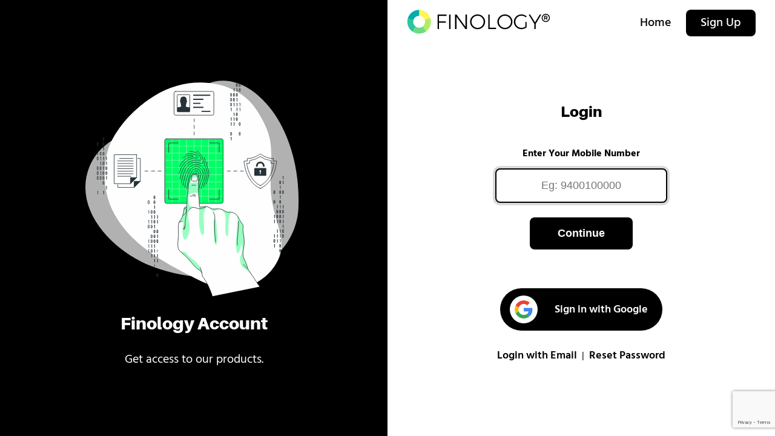

--- FILE ---
content_type: text/html; charset=utf-8
request_url: https://www.finology.in/login?ReturnUrl=https://insider.finology.in/investing/evaluate-management-of-company
body_size: 13686
content:
<!doctype html>
<html lang="en">
<head>
    <meta charset="utf-8">
    <meta name="viewport" content="width=device-width, initial-scale=1, shrink-to-fit=no, user-scalable=no">
    <title>Finology Account</title>
    <link rel="stylesheet" href="https://use.typekit.net/wwc4hqw.css">
    <link rel="stylesheet" href="/css/finologyone.css?v=m0RwYkmfZYdV0EvRTtTbo0u5xdsp641mHkoiZsT5GGI">

    
    <script src="https://www.google.com/recaptcha/api.js?render=6Lf2GG4aAAAAAKwPdCZDOndEPb7h6dqQx-8edMW2"></script>

    <script type="text/javascript">
        (function (c, l, a, r, i, t, y) {
            c[a] = c[a] || function () { (c[a].q = c[a].q || []).push(arguments) };
            t = l.createElement(r); t.async = 1; t.src = "https://www.clarity.ms/tag/" + i;
            y = l.getElementsByTagName(r)[0]; y.parentNode.insertBefore(t, y);
        })(window, document, "clarity", "script", "8mf2ch4wsv");
    </script>
    <!-- Global site tag (gtag.js) - Google Analytics -->
    <script async src="https://www.googletagmanager.com/gtag/js?id=UA-136614031-3"></script>
    <script>
        window.dataLayer = window.dataLayer || [];
        function gtag() { dataLayer.push(arguments); }
        gtag('js', new Date());

        gtag('config', 'UA-136614031-3');
    </script>
    <link rel="apple-touch-icon" sizes="180x180" href="/apple-touch-icon.png">
<link rel="icon" type="image/png" sizes="32x32" href="/favicon-32x32.png">
<link rel="icon" type="image/png" sizes="16x16" href="/favicon-16x16.png">
<link rel="manifest" href="/site.webmanifest">
<link rel="mask-icon" href="/safari-pinned-tab.svg" color="#5bbad5">
<meta name="apple-mobile-web-app-title" content="Finology">
<meta name="application-name" content="Finology">
<meta name="msapplication-TileColor" content="#da532c">
<meta name="theme-color" content="#ffffff">
</head>
<body>

    <div class="flex-container login">
        <div class="bg-primary flex-container flex-align-center flex-center col50">
            <div class="col60 text-center">
                
    <div class="col100 loginimg">
        <svg class="animated" id="onelogin_stories-fingerprint" xmlns="http://www.w3.org/2000/svg" viewBox="0 0 500 500" version="1.1" xmlns:xlink="http://www.w3.org/1999/xlink">

            <g id="onelogin--background-simple--in-3" class="animable" style="transform-origin: 246.234px 248.585px;">
                <g id="el2r2b8z3wqfk">
                    <path d="M67.93,167.09s-27.88,72,11.3,144.5S199.11,422.39,263.7,455.14s131.66,16.8,163.53-36.84-11.84-91.93-11.9-168.42,11.45-96.74-30-161.36-143.06-78.93-219.9-31S67.93,167.09,67.93,167.09Z" style="fill: rgb(255, 255, 255); opacity: 1; transform-origin: 248.588px 250.609px;" class="animable"></path>
                </g>
                <g id="el9h429absle">
                    <path d="M19.78,280.21a120.38,120.38,0,0,1,6.41-71.42C39,177.17,66.46,154.71,97.24,141.6c44.74-19,88.66-19.41,125-56.74,11.21-11.52,20.63-24.71,32.08-36,33.8-33.26,83.26-29.23,120.19-2.85,77,55,104.76,164,100.47,254.06-1.92,40.43-21.22,78.06-51.77,104.58-69.09,60-186.4,49.9-265.76,18.58C98.31,399.9,33.68,345.43,19.78,280.21Z" style="fill: rgb(255, 255, 255); opacity: 0.7; transform-origin: 246.234px 236.664px;" class="animable"></path>
                </g>
            </g>
            <g id="onelogin--Graphics--in-3" class="animable" style="transform-origin: 242.635px 239.081px;">
                <line x1="250.94" y1="106.97" x2="250.94" y2="113.61" style="fill: none; stroke: rgb(38, 50, 56); stroke-linecap: round; stroke-linejoin: round; stroke-width: 1.10721px; transform-origin: 250.94px 110.29px;" id="elbo8ayfcmu3q" class="animable"></line>
                <line x1="250.94" y1="120.78" x2="250.94" y2="131.53" style="fill: none; stroke: rgb(38, 50, 56); stroke-linecap: round; stroke-linejoin: round; stroke-width: 1.10721px; stroke-dasharray: 7.16552, 7.16552; transform-origin: 250.94px 126.155px;" id="elbcpf2g19tct" class="animable"></line>
                <line x1="250.94" y1="135.11" x2="250.94" y2="141.75" style="fill: none; stroke: rgb(38, 50, 56); stroke-linecap: round; stroke-linejoin: round; stroke-width: 1.10721px; transform-origin: 250.94px 138.43px;" id="elkyshtfzb6s" class="animable"></line>
                <line x1="356.91" y1="219.38" x2="350.27" y2="219.38" style="fill: none; stroke: rgb(38, 50, 56); stroke-linecap: round; stroke-linejoin: round; stroke-width: 1.10721px; transform-origin: 353.59px 219.38px;" id="elnsudyi4dvf" class="animable"></line>
                <line x1="343.1" y1="219.38" x2="332.35" y2="219.38" style="fill: none; stroke: rgb(38, 50, 56); stroke-linecap: round; stroke-linejoin: round; stroke-width: 1.10721px; stroke-dasharray: 7.16549, 7.16549; transform-origin: 337.725px 219.38px;" id="elz197kftbna" class="animable"></line>
                <line x1="328.77" y1="219.38" x2="322.13" y2="219.38" style="fill: none; stroke: rgb(38, 50, 56); stroke-linecap: round; stroke-linejoin: round; stroke-width: 1.10721px; transform-origin: 325.45px 219.38px;" id="elf63via06nnq" class="animable"></line>
                <line x1="179.76" y1="219.38" x2="173.11" y2="219.38" style="fill: none; stroke: rgb(38, 50, 56); stroke-linecap: round; stroke-linejoin: round; stroke-width: 1.10721px; transform-origin: 176.435px 219.38px;" id="el2sndf7uyqsp" class="animable"></line>
                <line x1="165.95" y1="219.38" x2="155.2" y2="219.38" style="fill: none; stroke: rgb(38, 50, 56); stroke-linecap: round; stroke-linejoin: round; stroke-width: 1.10721px; stroke-dasharray: 7.16549, 7.16549; transform-origin: 160.575px 219.38px;" id="elp1j9r9z8j5i" class="animable"></line>
                <line x1="151.62" y1="219.38" x2="144.97" y2="219.38" style="fill: none; stroke: rgb(38, 50, 56); stroke-linecap: round; stroke-linejoin: round; stroke-width: 1.10721px; transform-origin: 148.295px 219.38px;" id="elravozcvn9w" class="animable"></line>
                <path d="M434,241.9a1.75,1.75,0,1,1,3.5,0v3.82a1.75,1.75,0,1,1-3.5,0Zm1.15,3.89c0,.52.23.72.6.72s.59-.2.59-.72v-4c0-.52-.23-.72-.59-.72s-.6.2-.6.72Z" style="fill: rgb(38, 50, 56); transform-origin: 435.75px 243.81px;" id="ellwqbam16h2d" class="animable"></path>
                <path d="M434.82,251.54a1.14,1.14,0,0,0,1.26-.92h.78V258h-1.15v-5.59h-.89Z" style="fill: rgb(38, 50, 56); transform-origin: 435.84px 254.31px;" id="eln1bffkcy73l" class="animable"></path>
                <path d="M434,262.85a1.75,1.75,0,1,1,3.5,0v3.81a1.75,1.75,0,1,1-3.5,0Zm1.15,3.89c0,.52.23.72.6.72s.59-.2.59-.72v-4c0-.53-.23-.72-.59-.72s-.6.19-.6.72Z" style="fill: rgb(38, 50, 56); transform-origin: 435.75px 264.755px;" id="elo9glvnkufyi" class="animable"></path>
                <path d="M434.82,272.49a1.14,1.14,0,0,0,1.26-.92h.78v7.32h-1.15V273.3h-.89Z" style="fill: rgb(38, 50, 56); transform-origin: 435.84px 275.23px;" id="elt0e2kecynm" class="animable"></path>
                <path d="M434,283.8a1.75,1.75,0,1,1,3.5,0v3.81a1.75,1.75,0,1,1-3.5,0Zm1.15,3.88c0,.53.23.72.6.72s.59-.19.59-.72v-4c0-.52-.23-.72-.59-.72s-.6.2-.6.72Z" style="fill: rgb(38, 50, 56); transform-origin: 435.75px 285.705px;" id="elc8wyjgxtm6" class="animable"></path>
                <path d="M434.82,293.43a1.14,1.14,0,0,0,1.26-.92h.78v7.33h-1.15v-5.59h-.89Z" style="fill: rgb(38, 50, 56); transform-origin: 435.84px 296.175px;" id="ell7q6z2wg5lm" class="animable"></path>
                <path d="M434,304.74a1.75,1.75,0,1,1,3.5,0v3.82a1.75,1.75,0,1,1-3.5,0Zm1.15,3.89c0,.52.23.72.6.72s.59-.2.59-.72v-4c0-.52-.23-.72-.59-.72s-.6.2-.6.72Z" style="fill: rgb(38, 50, 56); transform-origin: 435.75px 306.65px;" id="el76t6wfmjj26" class="animable"></path>
                <path d="M434,315.22a1.75,1.75,0,1,1,3.5,0V319a1.75,1.75,0,1,1-3.5,0Zm1.15,3.88c0,.53.23.72.6.72s.59-.19.59-.72v-4c0-.53-.23-.73-.59-.73s-.6.2-.6.73Z" style="fill: rgb(38, 50, 56); transform-origin: 435.75px 317.11px;" id="elk5zl14htw" class="animable"></path>
                <path d="M434,325.69a1.75,1.75,0,1,1,3.5,0v3.81a1.75,1.75,0,1,1-3.5,0Zm1.15,3.89c0,.52.23.72.6.72s.59-.2.59-.72v-4c0-.52-.23-.72-.59-.72s-.6.2-.6.72Z" style="fill: rgb(38, 50, 56); transform-origin: 435.75px 327.595px;" id="elwf7700ae6u8" class="animable"></path>
                <path d="M434.82,345.8a1.14,1.14,0,0,0,1.26-.92h.78v7.33h-1.15v-5.59h-.89Z" style="fill: rgb(38, 50, 56); transform-origin: 435.84px 348.545px;" id="elfcdq8h24w9p" class="animable"></path>
                <path d="M434.82,356.28a1.13,1.13,0,0,0,1.26-.93h.78v7.33h-1.15v-5.59h-.89Z" style="fill: rgb(38, 50, 56); transform-origin: 435.84px 359.015px;" id="el6la1d6satcv" class="animable"></path>
                <path d="M434.82,366.75a1.14,1.14,0,0,0,1.26-.92h.78v7.32h-1.15v-5.58h-.89Z" style="fill: rgb(38, 50, 56); transform-origin: 435.84px 369.49px;" id="el8qlqypjzlxv" class="animable"></path>
                <path d="M434,378.06a1.75,1.75,0,1,1,3.5,0v3.81a1.75,1.75,0,1,1-3.5,0Zm1.15,3.88c0,.53.23.72.6.72s.59-.19.59-.72V378c0-.53-.23-.73-.59-.73s-.6.2-.6.73Z" style="fill: rgb(38, 50, 56); transform-origin: 435.75px 379.965px;" id="elcdzqz709zw7" class="animable"></path>
                <path d="M434,388.53a1.75,1.75,0,1,1,3.5,0v3.81a1.75,1.75,0,1,1-3.5,0Zm1.15,3.89c0,.52.23.72.6.72s.59-.2.59-.72v-4c0-.52-.23-.72-.59-.72s-.6.2-.6.72Z" style="fill: rgb(38, 50, 56); transform-origin: 435.75px 390.435px;" id="elzz3melo8teq" class="animable"></path>
                <path d="M434.82,398.17a1.14,1.14,0,0,0,1.26-.92h.78v7.32h-1.15V399h-.89Z" style="fill: rgb(38, 50, 56); transform-origin: 435.84px 400.91px;" id="elcaee20xc34r" class="animable"></path>
                <path d="M441,230.59a1.15,1.15,0,0,0,1.27-.92h.77V237h-1.15v-5.59H441Z" style="fill: rgb(38, 50, 56); transform-origin: 442.02px 233.335px;" id="elesrmpnkioop" class="animable"></path>
                <path d="M441,241.07a1.15,1.15,0,0,0,1.27-.92h.77v7.32h-1.15v-5.59H441Z" style="fill: rgb(38, 50, 56); transform-origin: 442.02px 243.81px;" id="eltq46lrjvb7" class="animable"></path>
                <path d="M440.24,262.85a1.75,1.75,0,1,1,3.49,0v3.81a1.75,1.75,0,1,1-3.49,0Zm1.15,3.89c0,.52.23.72.59.72s.6-.2.6-.72v-4c0-.53-.23-.72-.6-.72s-.59.19-.59.72Z" style="fill: rgb(38, 50, 56); transform-origin: 441.985px 264.755px;" id="elsgvk6fynofj" class="animable"></path>
                <path d="M441,293.43a1.15,1.15,0,0,0,1.27-.92h.77v7.33h-1.15v-5.59H441Z" style="fill: rgb(38, 50, 56); transform-origin: 442.02px 296.175px;" id="elkleb8b1zu8b" class="animable"></path>
                <path d="M440.24,304.74a1.75,1.75,0,1,1,3.49,0v3.82a1.75,1.75,0,1,1-3.49,0Zm1.15,3.89c0,.52.23.72.59.72s.6-.2.6-.72v-4c0-.52-.23-.72-.6-.72s-.59.2-.59.72Z" style="fill: rgb(38, 50, 56); transform-origin: 441.985px 306.65px;" id="elx4ah5914sh" class="animable"></path>
                <path d="M441,314.38a1.15,1.15,0,0,0,1.27-.92h.77v7.33h-1.15V315.2H441Z" style="fill: rgb(38, 50, 56); transform-origin: 442.02px 317.125px;" id="el7etm2yymk0p" class="animable"></path>
                <path d="M441,324.85a1.14,1.14,0,0,0,1.27-.92h.77v7.33h-1.15v-5.59H441Z" style="fill: rgb(38, 50, 56); transform-origin: 442.02px 327.595px;" id="elb4mp4ip2hc" class="animable"></path>
                <path d="M441,335.33a1.15,1.15,0,0,0,1.27-.92h.77v7.32h-1.15v-5.59H441Z" style="fill: rgb(38, 50, 56); transform-origin: 442.02px 338.07px;" id="el44446liy0e2" class="animable"></path>
                <path d="M440.24,346.64a1.75,1.75,0,1,1,3.49,0v3.81a1.75,1.75,0,1,1-3.49,0Zm1.15,3.88c0,.53.23.72.59.72s.6-.19.6-.72v-3.95c0-.53-.23-.73-.6-.73s-.59.2-.59.73Z" style="fill: rgb(38, 50, 56); transform-origin: 441.985px 348.545px;" id="elyeeg4xdkrw9" class="animable"></path>
                <path d="M440.24,357.11a1.75,1.75,0,1,1,3.49,0v3.81a1.75,1.75,0,1,1-3.49,0Zm1.15,3.89c0,.52.23.72.59.72s.6-.2.6-.72v-4c0-.52-.23-.72-.6-.72s-.59.2-.59.72Z" style="fill: rgb(38, 50, 56); transform-origin: 441.985px 359.015px;" id="el5s6rv5896q" class="animable"></path>
                <path d="M428.59,293.43a1.15,1.15,0,0,0,1.27-.92h.77v7.33h-1.15v-5.59h-.89Z" style="fill: rgb(38, 50, 56); transform-origin: 429.61px 296.175px;" id="eljjd2e6ij0b" class="animable"></path>
                <path d="M427.78,304.74a1.75,1.75,0,1,1,3.5,0v3.82a1.75,1.75,0,1,1-3.5,0Zm1.15,3.89c0,.52.23.72.6.72s.6-.2.6-.72v-4c0-.52-.23-.72-.6-.72s-.6.2-.6.72Z" style="fill: rgb(38, 50, 56); transform-origin: 429.53px 306.65px;" id="el7f2d3fv6qis" class="animable"></path>
                <path d="M427.78,315.22a1.75,1.75,0,1,1,3.5,0V319a1.75,1.75,0,1,1-3.5,0Zm1.15,3.88c0,.53.23.72.6.72s.6-.19.6-.72v-4c0-.53-.23-.73-.6-.73s-.6.2-.6.73Z" style="fill: rgb(38, 50, 56); transform-origin: 429.53px 317.11px;" id="el85pl10wy7af" class="animable"></path>
                <path d="M428.59,324.85a1.14,1.14,0,0,0,1.27-.92h.77v7.33h-1.15v-5.59h-.89Z" style="fill: rgb(38, 50, 56); transform-origin: 429.61px 327.595px;" id="elif8j6ld4bas" class="animable"></path>
                <path d="M428.59,345.8a1.15,1.15,0,0,0,1.27-.92h.77v7.33h-1.15v-5.59h-.89Z" style="fill: rgb(38, 50, 56); transform-origin: 429.61px 348.545px;" id="el3rn0718qr3x" class="animable"></path>
                <path d="M428.59,356.28a1.15,1.15,0,0,0,1.27-.93h.77v7.33h-1.15v-5.59h-.89Z" style="fill: rgb(38, 50, 56); transform-origin: 429.61px 359.015px;" id="eleibssgbdpko" class="animable"></path>
                <path d="M428.59,366.75a1.15,1.15,0,0,0,1.27-.92h.77v7.32h-1.15v-5.58h-.89Z" style="fill: rgb(38, 50, 56); transform-origin: 429.61px 369.49px;" id="elkl8h6m5kl4s" class="animable"></path>
                <path d="M421.56,262.85a1.75,1.75,0,1,1,3.49,0v3.81a1.75,1.75,0,1,1-3.49,0Zm1.15,3.89c0,.52.23.72.59.72s.6-.2.6-.72v-4c0-.53-.23-.72-.6-.72s-.59.19-.59.72Z" style="fill: rgb(38, 50, 56); transform-origin: 423.305px 264.755px;" id="eled4vfculk0c" class="animable"></path>
                <path d="M421.56,283.8a1.75,1.75,0,1,1,3.49,0v3.81a1.75,1.75,0,1,1-3.49,0Zm1.15,3.88c0,.53.23.72.59.72s.6-.19.6-.72v-4c0-.52-.23-.72-.6-.72s-.59.2-.59.72Z" style="fill: rgb(38, 50, 56); transform-origin: 423.305px 285.705px;" id="elchz4h6d3i7" class="animable"></path>
                <path d="M422.36,314.38a1.15,1.15,0,0,0,1.27-.92h.77v7.33h-1.15V315.2h-.89Z" style="fill: rgb(38, 50, 56); transform-origin: 423.38px 317.125px;" id="elgz46xvyq2k" class="animable"></path>
                <path d="M422.36,324.85a1.14,1.14,0,0,0,1.27-.92h.77v7.33h-1.15v-5.59h-.89Z" style="fill: rgb(38, 50, 56); transform-origin: 423.38px 327.595px;" id="elhl2o1zq1wlj" class="animable"></path>
                <path d="M422.36,356.28a1.15,1.15,0,0,0,1.27-.93h.77v7.33h-1.15v-5.59h-.89Z" style="fill: rgb(38, 50, 56); transform-origin: 423.38px 359.015px;" id="el58v5amssf67" class="animable"></path>
                <path d="M421.56,367.59a1.75,1.75,0,1,1,3.49,0v3.81a1.75,1.75,0,1,1-3.49,0Zm1.15,3.88c0,.52.23.72.59.72s.6-.2.6-.72v-4c0-.52-.23-.72-.6-.72s-.59.2-.59.72Z" style="fill: rgb(38, 50, 56); transform-origin: 423.305px 369.495px;" id="elza6x03uqjgf" class="animable"></path>
                <path d="M422.36,377.22a1.15,1.15,0,0,0,1.27-.92h.77v7.33h-1.15V378h-.89Z" style="fill: rgb(38, 50, 56); transform-origin: 423.38px 379.965px;" id="elt6q4os6e9s" class="animable"></path>
                <path d="M163.73,274a1.75,1.75,0,1,1,3.5,0v3.81a1.75,1.75,0,1,1-3.5,0Zm1.15,3.88c0,.53.23.73.6.73s.59-.2.59-.73v-4c0-.53-.23-.73-.59-.73s-.6.2-.6.73Z" style="fill: rgb(38, 50, 56); transform-origin: 165.48px 275.905px;" id="el16jpfutjnc7" class="animable"></path>
                <path d="M163.73,284.5a1.75,1.75,0,1,1,3.5,0v3.81a1.75,1.75,0,1,1-3.5,0Zm1.15,3.89c0,.52.23.72.6.72s.59-.2.59-.72v-4c0-.52-.23-.72-.59-.72s-.6.2-.6.72Z" style="fill: rgb(38, 50, 56); transform-origin: 165.48px 286.405px;" id="ellqvt8i3g53p" class="animable"></path>
                <path d="M164.54,294.14a1.14,1.14,0,0,0,1.26-.92h.78v7.33h-1.15V295h-.89Z" style="fill: rgb(38, 50, 56); transform-origin: 165.56px 296.885px;" id="eleqfa4qw1h3w" class="animable"></path>
                <path d="M163.73,305.45a1.75,1.75,0,1,1,3.5,0v3.81a1.75,1.75,0,1,1-3.5,0Zm1.15,3.88c0,.53.23.73.6.73s.59-.2.59-.73v-3.95c0-.53-.23-.73-.59-.73s-.6.2-.6.73Z" style="fill: rgb(38, 50, 56); transform-origin: 165.48px 307.355px;" id="elygcvvebojy" class="animable"></path>
                <path d="M164.54,315.09a1.14,1.14,0,0,0,1.26-.92h.78v7.32h-1.15V315.9h-.89Z" style="fill: rgb(38, 50, 56); transform-origin: 165.56px 317.83px;" id="elgkpuf5feylp" class="animable"></path>
                <path d="M163.73,326.4a1.75,1.75,0,1,1,3.5,0v3.81a1.75,1.75,0,1,1-3.5,0Zm1.15,3.88c0,.52.23.72.6.72s.59-.2.59-.72v-4c0-.52-.23-.72-.59-.72s-.6.2-.6.72Z" style="fill: rgb(38, 50, 56); transform-origin: 165.48px 328.305px;" id="elyybg7odak4p" class="animable"></path>
                <path d="M164.54,336a1.14,1.14,0,0,0,1.26-.92h.78v7.33h-1.15v-5.59h-.89Z" style="fill: rgb(38, 50, 56); transform-origin: 165.56px 338.745px;" id="elct0v24qcxtf" class="animable"></path>
                <path d="M163.73,347.34a1.75,1.75,0,1,1,3.5,0v3.81a1.75,1.75,0,1,1-3.5,0Zm1.15,3.89c0,.52.23.72.6.72s.59-.2.59-.72v-4c0-.52-.23-.72-.59-.72s-.6.2-.6.72Z" style="fill: rgb(38, 50, 56); transform-origin: 165.48px 349.245px;" id="eluj24f65yew" class="animable"></path>
                <path d="M163.73,357.82a1.75,1.75,0,1,1,3.5,0v3.81a1.75,1.75,0,1,1-3.5,0Zm1.15,3.88c0,.52.23.72.6.72s.59-.2.59-.72v-4c0-.52-.23-.72-.59-.72s-.6.2-.6.72Z" style="fill: rgb(38, 50, 56); transform-origin: 165.48px 359.725px;" id="elbec5kev3ykk" class="animable"></path>
                <path d="M163.73,368.29a1.75,1.75,0,1,1,3.5,0v3.81a1.75,1.75,0,1,1-3.5,0Zm1.15,3.88c0,.53.23.73.6.73s.59-.2.59-.73v-3.95c0-.53-.23-.72-.59-.72s-.6.19-.6.72Z" style="fill: rgb(38, 50, 56); transform-origin: 165.48px 370.195px;" id="elsdki3wszm9o" class="animable"></path>
                <path d="M164.54,377.93a1.14,1.14,0,0,0,1.26-.92h.78v7.32h-1.15v-5.59h-.89Z" style="fill: rgb(38, 50, 56); transform-origin: 165.56px 380.67px;" id="eln03cajwvlug" class="animable"></path>
                <path d="M164.54,388.4a1.14,1.14,0,0,0,1.26-.92h.78v7.33h-1.15v-5.59h-.89Z" style="fill: rgb(38, 50, 56); transform-origin: 165.56px 391.145px;" id="eleymv4zg6jje" class="animable"></path>
                <path d="M164.54,398.87a1.14,1.14,0,0,0,1.26-.92h.78v7.33h-1.15v-5.59h-.89Z" style="fill: rgb(38, 50, 56); transform-origin: 165.56px 401.615px;" id="eldiijvwbgqhk" class="animable"></path>
                <path d="M164.54,409.35a1.14,1.14,0,0,0,1.26-.92h.78v7.32h-1.15v-5.59h-.89Z" style="fill: rgb(38, 50, 56); transform-origin: 165.56px 412.09px;" id="elbgsj9gad309" class="animable"></path>
                <path d="M164.88,424.54c0,.53.23.72.6.72s.59-.19.59-.72v-4c0-.52-.23-.72-.59-.72s-.6.2-.6.72Z" style="fill: rgb(38, 50, 56); transform-origin: 165.475px 422.54px;" id="elt3ka1w7y239" class="animable"></path>
                <path d="M170.76,315.09a1.15,1.15,0,0,0,1.27-.92h.77v7.32h-1.15V315.9h-.89Z" style="fill: rgb(38, 50, 56); transform-origin: 171.78px 317.83px;" id="elwhaphnfcib" class="animable"></path>
                <path d="M170.76,325.56a1.15,1.15,0,0,0,1.27-.92h.77V332h-1.15v-5.59h-.89Z" style="fill: rgb(38, 50, 56); transform-origin: 171.78px 328.32px;" id="elptdbt7njv1g" class="animable"></path>
                <path d="M170,347.34a1.75,1.75,0,1,1,3.49,0v3.81a1.75,1.75,0,1,1-3.49,0Zm1.15,3.89c0,.52.23.72.59.72s.6-.2.6-.72v-4c0-.52-.23-.72-.6-.72s-.59.2-.59.72Z" style="fill: rgb(38, 50, 56); transform-origin: 171.745px 349.245px;" id="els18x5vy2m6" class="animable"></path>
                <path d="M170.76,357a1.15,1.15,0,0,0,1.27-.92h.77v7.33h-1.15V357.8h-.89Z" style="fill: rgb(38, 50, 56); transform-origin: 171.78px 359.745px;" id="elggf5d28hm3" class="animable"></path>
                <path d="M170,368.29a1.75,1.75,0,1,1,3.49,0v3.81a1.75,1.75,0,1,1-3.49,0Zm1.15,3.88c0,.53.23.73.59.73s.6-.2.6-.73v-3.95c0-.53-.23-.72-.6-.72s-.59.19-.59.72Z" style="fill: rgb(38, 50, 56); transform-origin: 171.745px 370.195px;" id="elqweyyyo7vjn" class="animable"></path>
                <path d="M171.11,393.12c0,.52.23.72.59.72s.6-.2.6-.72v-4c0-.52-.23-.72-.6-.72s-.59.2-.59.72Z" style="fill: rgb(38, 50, 56); transform-origin: 171.705px 391.12px;" id="elgthiekw0um" class="animable"></path>
                <path d="M170.76,398.87A1.15,1.15,0,0,0,172,398h.77v7.33h-1.15v-5.59h-.89Z" style="fill: rgb(38, 50, 56); transform-origin: 171.75px 401.665px;" id="el5k6ksshce54" class="animable"></path>
                <path d="M170.76,409.35a1.15,1.15,0,0,0,1.27-.92h.77v7.32h-1.15v-5.59h-.89Z" style="fill: rgb(38, 50, 56); transform-origin: 171.78px 412.09px;" id="eluj29fs6vy87" class="animable"></path>
                <path d="M170,441.6a1.75,1.75,0,1,1,3.49,0v3.82a1.75,1.75,0,1,1-3.49,0Zm1.15,3.89c0,.52.23.72.59.72s.6-.2.6-.72v-4c0-.52-.23-.72-.6-.72s-.59.2-.59.72Z" style="fill: rgb(38, 50, 56); transform-origin: 171.745px 443.51px;" id="el5xn392ckn6i" class="animable"></path>
                <path d="M157.5,305.45a1.75,1.75,0,1,1,3.5,0v3.81a1.75,1.75,0,1,1-3.5,0Zm1.15,3.88c0,.53.23.73.6.73s.6-.2.6-.73v-3.95c0-.53-.23-.73-.6-.73s-.6.2-.6.73Z" style="fill: rgb(38, 50, 56); transform-origin: 159.25px 307.355px;" id="elg83xb4gc8eu" class="animable"></path>
                <path d="M158.31,315.09a1.15,1.15,0,0,0,1.27-.92h.77v7.32H159.2V315.9h-.89Z" style="fill: rgb(38, 50, 56); transform-origin: 159.33px 317.83px;" id="elhxovgduhku" class="animable"></path>
                <path d="M158.31,325.56a1.15,1.15,0,0,0,1.27-.92h.77V332H159.2v-5.59h-.89Z" style="fill: rgb(38, 50, 56); transform-origin: 159.33px 328.32px;" id="ellhzi2mvpca" class="animable"></path>
                <path d="M157.5,336.87a1.75,1.75,0,1,1,3.5,0v3.81a1.75,1.75,0,1,1-3.5,0Zm1.15,3.88c0,.53.23.73.6.73s.6-.2.6-.73V336.8c0-.53-.23-.73-.6-.73s-.6.2-.6.73Z" style="fill: rgb(38, 50, 56); transform-origin: 159.25px 338.775px;" id="elx3dd9r2sb4j" class="animable"></path>
                <path d="M157.5,357.82a1.75,1.75,0,1,1,3.5,0v3.81a1.75,1.75,0,1,1-3.5,0Zm1.15,3.88c0,.52.23.72.6.72s.6-.2.6-.72v-4c0-.52-.23-.72-.6-.72s-.6.2-.6.72Z" style="fill: rgb(38, 50, 56); transform-origin: 159.25px 359.725px;" id="el4nnqc4i6yoh" class="animable"></path>
                <path d="M157.5,368.29a1.75,1.75,0,1,1,3.5,0v3.81a1.75,1.75,0,1,1-3.5,0Zm1.15,3.88c0,.53.23.73.6.73s.6-.2.6-.73v-3.95c0-.53-.23-.72-.6-.72s-.6.19-.6.72Z" style="fill: rgb(38, 50, 56); transform-origin: 159.25px 370.195px;" id="elmbnw05iez6e" class="animable"></path>
                <path d="M158.31,377.93a1.15,1.15,0,0,0,1.27-.92h.77v7.32H159.2v-5.59h-.89Z" style="fill: rgb(38, 50, 56); transform-origin: 159.33px 380.67px;" id="eltm20rpqtyss" class="animable"></path>
                <path d="M157.5,389.24a1.75,1.75,0,1,1,3.5,0v3.81a1.75,1.75,0,1,1-3.5,0Zm1.15,3.88c0,.52.23.72.6.72s.6-.2.6-.72v-4c0-.52-.23-.72-.6-.72s-.6.2-.6.72Z" style="fill: rgb(38, 50, 56); transform-origin: 159.25px 391.145px;" id="elq07yoxao3j9" class="animable"></path>
                <path d="M158.31,398.87a1.15,1.15,0,0,0,1.27-.92h.77v7.33H159.2v-5.59h-.89Z" style="fill: rgb(38, 50, 56); transform-origin: 159.33px 401.615px;" id="elz3nbtq5anp" class="animable"></path>
                <path d="M151.28,284.5a1.75,1.75,0,1,1,3.49,0v3.81a1.75,1.75,0,1,1-3.49,0Zm1.15,3.89c0,.52.23.72.59.72s.6-.2.6-.72v-4c0-.52-.23-.72-.6-.72s-.59.2-.59.72Z" style="fill: rgb(38, 50, 56); transform-origin: 153.025px 286.405px;" id="ele2k8hh7f3cf" class="animable"></path>
                <path d="M152.08,304.61a1.15,1.15,0,0,0,1.27-.92h.77V311H153v-5.59h-.89Z" style="fill: rgb(38, 50, 56); transform-origin: 153.1px 307.345px;" id="elzbrv9o19zye" class="animable"></path>
                <path d="M152.08,325.56a1.15,1.15,0,0,0,1.27-.92h.77V332H153v-5.59h-.89Z" style="fill: rgb(38, 50, 56); transform-origin: 153.1px 328.32px;" id="el4kcq6tuhcaq" class="animable"></path>
                <path d="M151.28,336.87a1.75,1.75,0,1,1,3.49,0v3.81a1.75,1.75,0,1,1-3.49,0Zm1.15,3.89c0,.52.23.72.59.72s.6-.2.6-.72v-4c0-.53-.23-.72-.6-.72s-.59.19-.59.72Z" style="fill: rgb(38, 50, 56); transform-origin: 153.025px 338.775px;" id="el2v5vk3rcegc" class="animable"></path>
                <path d="M152.08,367.45a1.15,1.15,0,0,0,1.27-.92h.77v7.33H153v-5.59h-.89Z" style="fill: rgb(38, 50, 56); transform-origin: 153.1px 370.195px;" id="ell9vt1hjuth" class="animable"></path>
                <path d="M152.08,377.93a1.15,1.15,0,0,0,1.27-.92h.77v7.32H153v-5.59h-.89Z" style="fill: rgb(38, 50, 56); transform-origin: 153.1px 380.67px;" id="elxldgv1hzvvd" class="animable"></path>
                <path d="M152.08,388.4a1.15,1.15,0,0,0,1.27-.92h.77v7.33H153v-5.59h-.89Z" style="fill: rgb(38, 50, 56); transform-origin: 153.1px 391.145px;" id="ellh9ia07nsdq" class="animable"></path>
                <path d="M347.11,32.61a1.75,1.75,0,1,1,3.5,0v3.81a1.75,1.75,0,1,1-3.5,0Zm1.15,3.88c0,.52.23.72.6.72s.59-.2.59-.72v-4c0-.52-.23-.72-.59-.72s-.6.2-.6.72Z" style="fill: rgb(38, 50, 56); transform-origin: 348.86px 34.515px;" id="elopc652q8sn" class="animable"></path>
                <path d="M347.11,43.08a1.75,1.75,0,1,1,3.5,0v3.81a1.75,1.75,0,1,1-3.5,0ZM348.26,47c0,.53.23.73.6.73s.59-.2.59-.73V43c0-.53-.23-.73-.59-.73s-.6.2-.6.73Z" style="fill: rgb(38, 50, 56); transform-origin: 348.86px 44.985px;" id="el2r9jbrnv4tf" class="animable"></path>
                <path d="M347.92,73.66a1.14,1.14,0,0,0,1.26-.92H350v7.33h-1.15V74.48h-.89Z" style="fill: rgb(38, 50, 56); transform-origin: 348.96px 76.405px;" id="elgtguzm9eqvf" class="animable"></path>
                <path d="M347.92,84.14a1.14,1.14,0,0,0,1.26-.92H350v7.32h-1.15V85h-.89Z" style="fill: rgb(38, 50, 56); transform-origin: 348.96px 86.88px;" id="el2rejlf9ws93" class="animable"></path>
                <path d="M347.11,116.39a1.75,1.75,0,1,1,3.5,0v3.81a1.75,1.75,0,1,1-3.5,0Zm1.15,3.89c0,.52.23.72.6.72s.59-.2.59-.72v-4c0-.52-.23-.72-.59-.72s-.6.2-.6.72Z" style="fill: rgb(38, 50, 56); transform-origin: 348.86px 118.295px;" id="el7llfl3v98lq" class="animable"></path>
                <path d="M347.11,137.34a1.75,1.75,0,1,1,3.5,0v3.81a1.75,1.75,0,1,1-3.5,0Zm1.15,3.88c0,.53.23.73.6.73s.59-.2.59-.73v-3.95c0-.53-.23-.72-.59-.72s-.6.19-.6.72Z" style="fill: rgb(38, 50, 56); transform-origin: 348.86px 139.245px;" id="el4h49cuksj4i" class="animable"></path>
                <path d="M328.43,53.55a1.75,1.75,0,1,1,3.5,0v3.81a1.75,1.75,0,1,1-3.5,0Zm1.15,3.89c0,.52.23.72.6.72s.59-.2.59-.72v-4c0-.52-.23-.72-.59-.72s-.6.2-.6.72Z" style="fill: rgb(38, 50, 56); transform-origin: 330.18px 55.455px;" id="elf455ub4iw74" class="animable"></path>
                <path d="M328.43,64a1.75,1.75,0,1,1,3.5,0v3.81a1.75,1.75,0,1,1-3.5,0Zm1.15,3.88c0,.52.23.72.6.72s.59-.2.59-.72V64c0-.52-.23-.72-.59-.72s-.6.2-.6.72Z" style="fill: rgb(38, 50, 56); transform-origin: 330.18px 65.905px;" id="elkw4arpa0dp" class="animable"></path>
                <path d="M328.43,74.5a1.75,1.75,0,1,1,3.5,0v3.81a1.75,1.75,0,1,1-3.5,0Zm1.15,3.88c0,.53.23.73.6.73s.59-.2.59-.73V74.43c0-.53-.23-.73-.59-.73s-.6.2-.6.73Z" style="fill: rgb(38, 50, 56); transform-origin: 330.18px 76.405px;" id="el4ajz3cycltf" class="animable"></path>
                <path d="M329.24,84.14a1.14,1.14,0,0,0,1.26-.92h.78v7.32h-1.15V85h-.89Z" style="fill: rgb(38, 50, 56); transform-origin: 330.26px 86.88px;" id="elwuel8e6w038" class="animable"></path>
                <path d="M329.24,105.08a1.14,1.14,0,0,0,1.26-.92h.78v7.33h-1.15V105.9h-.89Z" style="fill: rgb(38, 50, 56); transform-origin: 330.26px 107.825px;" id="elltlf7llmsof" class="animable"></path>
                <path d="M329.24,115.56a1.14,1.14,0,0,0,1.26-.92h.78V122h-1.15v-5.59h-.89Z" style="fill: rgb(38, 50, 56); transform-origin: 330.26px 118.32px;" id="elad3heublco" class="animable"></path>
                <path d="M328.43,137.34a1.75,1.75,0,1,1,3.5,0v3.81a1.75,1.75,0,1,1-3.5,0Zm1.15,3.88c0,.53.23.73.6.73s.59-.2.59-.73v-3.95c0-.53-.23-.72-.59-.72s-.6.19-.6.72Z" style="fill: rgb(38, 50, 56); transform-origin: 330.18px 139.245px;" id="eldn2prbys0wb" class="animable"></path>
                <path d="M329.24,147a1.14,1.14,0,0,0,1.26-.92h.78v7.32h-1.15v-5.59h-.89Z" style="fill: rgb(38, 50, 56); transform-origin: 330.26px 149.74px;" id="el7ybm4zn87n5" class="animable"></path>
                <path d="M340.88,32.61a1.75,1.75,0,1,1,3.5,0v3.81a1.75,1.75,0,1,1-3.5,0ZM342,36.49c0,.52.23.72.59.72s.6-.2.6-.72v-4c0-.52-.23-.72-.6-.72s-.59.2-.59.72Z" style="fill: rgb(38, 50, 56); transform-origin: 342.63px 34.515px;" id="eldo24p8reg7e" class="animable"></path>
                <path d="M341.69,42.24a1.15,1.15,0,0,0,1.27-.92h.77v7.33h-1.15V43.06h-.89Z" style="fill: rgb(38, 50, 56); transform-origin: 342.71px 44.985px;" id="el6lfrzk1folf" class="animable"></path>
                <path d="M340.88,53.55a1.75,1.75,0,1,1,3.5,0v3.81a1.75,1.75,0,1,1-3.5,0ZM342,57.44c0,.52.23.72.59.72s.6-.2.6-.72v-4c0-.52-.23-.72-.6-.72s-.59.2-.59.72Z" style="fill: rgb(38, 50, 56); transform-origin: 342.63px 55.455px;" id="el7j4ouhtlxri" class="animable"></path>
                <path d="M341.69,63.19a1.15,1.15,0,0,0,1.27-.92h.77V69.6h-1.15V64h-.89Z" style="fill: rgb(38, 50, 56); transform-origin: 342.71px 65.935px;" id="eljttzqwzoco" class="animable"></path>
                <path d="M341.69,73.66a1.15,1.15,0,0,0,1.27-.92h.77v7.33h-1.15V74.48h-.89Z" style="fill: rgb(38, 50, 56); transform-origin: 342.71px 76.405px;" id="elz1squvzvii7" class="animable"></path>
                <path d="M341.69,84.14a1.15,1.15,0,0,0,1.27-.92h.77v7.32h-1.15V85h-.89Z" style="fill: rgb(38, 50, 56); transform-origin: 342.71px 86.88px;" id="el9ywr9o275k" class="animable"></path>
                <path d="M340.88,95.45a1.75,1.75,0,1,1,3.5,0v3.81a1.75,1.75,0,1,1-3.5,0ZM342,99.33c0,.52.23.72.59.72s.6-.2.6-.72v-4c0-.52-.23-.72-.6-.72s-.59.2-.59.72Z" style="fill: rgb(38, 50, 56); transform-origin: 342.63px 97.355px;" id="elyjsaxosi44" class="animable"></path>
                <path d="M340.88,105.92a1.75,1.75,0,1,1,3.5,0v3.81a1.75,1.75,0,1,1-3.5,0ZM342,109.8c0,.53.23.73.59.73s.6-.2.6-.73v-4c0-.53-.23-.72-.6-.72s-.59.19-.59.72Z" style="fill: rgb(38, 50, 56); transform-origin: 342.63px 107.825px;" id="elkc8ykrwhmuf" class="animable"></path>
                <path d="M335.46,42.24a1.15,1.15,0,0,0,1.27-.92h.77v7.33h-1.15V43.06h-.89Z" style="fill: rgb(38, 50, 56); transform-origin: 336.48px 44.985px;" id="elypyc0avpks9" class="animable"></path>
                <path d="M334.66,53.55a1.75,1.75,0,1,1,3.49,0v3.81a1.75,1.75,0,1,1-3.49,0Zm1.15,3.89c0,.52.23.72.59.72s.6-.2.6-.72v-4c0-.52-.23-.72-.6-.72s-.59.2-.59.72Z" style="fill: rgb(38, 50, 56); transform-origin: 336.405px 55.455px;" id="elhw7sot7ti7r" class="animable"></path>
                <path d="M334.66,64a1.75,1.75,0,1,1,3.49,0v3.81a1.75,1.75,0,1,1-3.49,0Zm1.15,3.88c0,.52.23.72.59.72s.6-.2.6-.72V64c0-.52-.23-.72-.6-.72s-.59.2-.59.72Z" style="fill: rgb(38, 50, 56); transform-origin: 336.405px 65.905px;" id="el8g77stbm8tb" class="animable"></path>
                <path d="M335.46,73.66a1.15,1.15,0,0,0,1.27-.92h.77v7.33h-1.15V74.48h-.89Z" style="fill: rgb(38, 50, 56); transform-origin: 336.48px 76.405px;" id="elm5jqdf7u6v" class="animable"></path>
                <path d="M335.46,94.61a1.15,1.15,0,0,0,1.27-.92h.77V101h-1.15V95.43h-.89Z" style="fill: rgb(38, 50, 56); transform-origin: 336.48px 97.345px;" id="elwkout5guuy" class="animable"></path>
                <path d="M335.46,105.08a1.15,1.15,0,0,0,1.27-.92h.77v7.33h-1.15V105.9h-.89Z" style="fill: rgb(38, 50, 56); transform-origin: 336.48px 107.825px;" id="eli8s9mz0xw2b" class="animable"></path>
                <path d="M335.46,115.56a1.15,1.15,0,0,0,1.27-.92h.77V122h-1.15v-5.59h-.89Z" style="fill: rgb(38, 50, 56); transform-origin: 336.48px 118.32px;" id="elzwp9aqpuhcf" class="animable"></path>
                <path d="M54,148.57a1.75,1.75,0,1,1,3.5,0v3.82a1.75,1.75,0,1,1-3.5,0Zm1.15,3.89c0,.52.23.72.6.72s.59-.2.59-.72v-4c0-.52-.23-.72-.59-.72s-.6.2-.6.72Z" style="fill: rgb(38, 50, 56); transform-origin: 55.75px 150.48px;" id="elp26uptlyhi" class="animable"></path>
                <path d="M54,159.05a1.75,1.75,0,1,1,3.5,0v3.81a1.75,1.75,0,1,1-3.5,0Zm1.15,3.88c0,.53.23.72.6.72s.59-.19.59-.72v-4c0-.52-.23-.72-.59-.72s-.6.2-.6.72Z" style="fill: rgb(38, 50, 56); transform-origin: 55.75px 160.955px;" id="el6o6fr3p9k7" class="animable"></path>
                <path d="M54.8,168.68a1.14,1.14,0,0,0,1.26-.92h.78v7.33H55.69V169.5H54.8Z" style="fill: rgb(38, 50, 56); transform-origin: 55.82px 171.425px;" id="elzp8zk7lyqsh" class="animable"></path>
                <path d="M54,180a1.75,1.75,0,1,1,3.5,0v3.82a1.75,1.75,0,1,1-3.5,0Zm1.15,3.89c0,.52.23.72.6.72s.59-.2.59-.72v-4c0-.52-.23-.72-.59-.72s-.6.2-.6.72Z" style="fill: rgb(38, 50, 56); transform-origin: 55.75px 181.91px;" id="eltowc8nit0u" class="animable"></path>
                <path d="M54.8,189.63a1.14,1.14,0,0,0,1.26-.92h.78V196H55.69v-5.59H54.8Z" style="fill: rgb(38, 50, 56); transform-origin: 55.82px 192.355px;" id="el0k11pnb1dn4" class="animable"></path>
                <path d="M54,200.94a1.75,1.75,0,1,1,3.5,0v3.81a1.75,1.75,0,1,1-3.5,0Zm1.15,3.89c0,.52.23.72.6.72s.59-.2.59-.72v-4c0-.53-.23-.72-.59-.72s-.6.19-.6.72Z" style="fill: rgb(38, 50, 56); transform-origin: 55.75px 202.845px;" id="elleaeerjcyu" class="animable"></path>
                <path d="M54.8,210.58a1.14,1.14,0,0,0,1.26-.92h.78V217H55.69v-5.59H54.8Z" style="fill: rgb(38, 50, 56); transform-origin: 55.82px 213.33px;" id="eldlqd1vfox1n" class="animable"></path>
                <path d="M54,221.89a1.75,1.75,0,1,1,3.5,0v3.81a1.75,1.75,0,1,1-3.5,0Zm1.15,3.88c0,.53.23.72.6.72s.59-.19.59-.72v-4c0-.52-.23-.72-.59-.72s-.6.2-.6.72Z" style="fill: rgb(38, 50, 56); transform-origin: 55.75px 223.795px;" id="elncphcz265l" class="animable"></path>
                <path d="M54,232.36a1.75,1.75,0,1,1,3.5,0v3.81a1.75,1.75,0,1,1-3.5,0Zm1.15,3.89c0,.52.23.72.6.72s.59-.2.59-.72v-4c0-.52-.23-.72-.59-.72s-.6.2-.6.72Z" style="fill: rgb(38, 50, 56); transform-origin: 55.75px 234.265px;" id="elmlcsdtuqp6d" class="animable"></path>
                <path d="M54,242.84a1.75,1.75,0,1,1,3.5,0v3.81a1.75,1.75,0,1,1-3.5,0Zm1.15,3.88c0,.52.23.72.6.72s.59-.2.59-.72v-4c0-.52-.23-.72-.59-.72s-.6.2-.6.72Z" style="fill: rgb(38, 50, 56); transform-origin: 55.75px 244.745px;" id="el4u0qedjtyhf" class="animable"></path>
                <path d="M54.8,262.94a1.13,1.13,0,0,0,1.26-.92h.78v7.33H55.69v-5.59H54.8Z" style="fill: rgb(38, 50, 56); transform-origin: 55.82px 265.685px;" id="elxietqbv13r" class="animable"></path>
                <path d="M61,189.63a1.15,1.15,0,0,0,1.27-.92h.77V196H61.91v-5.59H61Z" style="fill: rgb(38, 50, 56); transform-origin: 62.02px 192.355px;" id="elimt5zyp2wtb" class="animable"></path>
                <path d="M61,200.1a1.15,1.15,0,0,0,1.27-.92h.77v7.33H61.91v-5.59H61Z" style="fill: rgb(38, 50, 56); transform-origin: 62.02px 202.845px;" id="elx2f0d8lna8" class="animable"></path>
                <path d="M60.22,211.41a1.75,1.75,0,1,1,3.49,0v3.82a1.75,1.75,0,1,1-3.49,0Zm1.15,3.89c0,.52.23.72.59.72s.6-.2.6-.72v-4c0-.52-.23-.72-.6-.72s-.59.2-.59.72Z" style="fill: rgb(38, 50, 56); transform-origin: 61.965px 213.32px;" id="el4mdcunc73hf" class="animable"></path>
                <path d="M60.22,221.89a1.75,1.75,0,1,1,3.49,0v3.81a1.75,1.75,0,1,1-3.49,0Zm1.15,3.88c0,.53.23.72.59.72s.6-.19.6-.72v-4c0-.52-.23-.72-.6-.72s-.59.2-.59.72Z" style="fill: rgb(38, 50, 56); transform-origin: 61.965px 223.795px;" id="el7z8xo2wd9we" class="animable"></path>
                <path d="M61,231.52a1.14,1.14,0,0,0,1.27-.92h.77v7.33H61.91v-5.59H61Z" style="fill: rgb(38, 50, 56); transform-origin: 62.02px 234.265px;" id="elbmlz5ilo6oi" class="animable"></path>
                <path d="M61,252.47a1.15,1.15,0,0,0,1.27-.92h.77v7.33H61.91v-5.59H61Z" style="fill: rgb(38, 50, 56); transform-origin: 62.02px 255.215px;" id="elbnq4ki2b98m" class="animable"></path>
                <path d="M47.76,180a1.75,1.75,0,1,1,3.5,0v3.82a1.75,1.75,0,1,1-3.5,0Zm1.16,3.89c0,.52.23.72.59.72s.6-.2.6-.72v-4c0-.52-.23-.72-.6-.72s-.59.2-.59.72Z" style="fill: rgb(38, 50, 56); transform-origin: 49.51px 181.91px;" id="elhk105ewfsrj" class="animable"></path>
                <path d="M48.57,189.63a1.15,1.15,0,0,0,1.27-.92h.77V196H49.46v-5.59h-.89Z" style="fill: rgb(38, 50, 56); transform-origin: 49.59px 192.355px;" id="el6dznsb5qjwe" class="animable"></path>
                <path d="M48.57,200.1a1.15,1.15,0,0,0,1.27-.92h.77v7.33H49.46v-5.59h-.89Z" style="fill: rgb(38, 50, 56); transform-origin: 49.59px 202.845px;" id="el5u3ala1newq" class="animable"></path>
                <path d="M47.76,211.41a1.75,1.75,0,1,1,3.5,0v3.82a1.75,1.75,0,1,1-3.5,0Zm1.16,3.89c0,.52.23.72.59.72s.6-.2.6-.72v-4c0-.52-.23-.72-.6-.72s-.59.2-.59.72Z" style="fill: rgb(38, 50, 56); transform-origin: 49.51px 213.32px;" id="ela511fkiey79" class="animable"></path>
                <path d="M48.57,221.05a1.15,1.15,0,0,0,1.27-.92h.77v7.33H49.46v-5.59h-.89Z" style="fill: rgb(38, 50, 56); transform-origin: 49.59px 223.795px;" id="elkpbdfsofm" class="animable"></path>
                <path d="M47.76,232.36a1.75,1.75,0,1,1,3.5,0v3.81a1.75,1.75,0,1,1-3.5,0Zm1.16,3.89c0,.52.23.72.59.72s.6-.2.6-.72v-4c0-.52-.23-.72-.6-.72s-.59.2-.59.72Z" style="fill: rgb(38, 50, 56); transform-origin: 49.51px 234.265px;" id="eltb3cgupzsd" class="animable"></path>
                <path d="M41.54,159.05a1.75,1.75,0,1,1,3.49,0v3.81a1.75,1.75,0,1,1-3.49,0Zm1.15,3.88c0,.53.23.72.59.72s.6-.19.6-.72v-4c0-.53-.23-.73-.6-.73s-.59.2-.59.73Z" style="fill: rgb(38, 50, 56); transform-origin: 43.285px 160.955px;" id="el57ey12v8x82" class="animable"></path>
                <path d="M42.34,179.16a1.15,1.15,0,0,0,1.27-.92h.77v7.32H43.23V180h-.89Z" style="fill: rgb(38, 50, 56); transform-origin: 43.36px 181.9px;" id="elbsjtia4k5x" class="animable"></path>
                <path d="M41.54,190.47a1.75,1.75,0,1,1,3.49,0v3.81a1.75,1.75,0,1,1-3.49,0Zm1.15,3.88c0,.53.23.72.59.72s.6-.19.6-.72V190.4c0-.53-.23-.73-.6-.73s-.59.2-.59.73Z" style="fill: rgb(38, 50, 56); transform-origin: 43.285px 192.375px;" id="elwfb6sy3j8c" class="animable"></path>
                <path d="M41.54,211.42a1.75,1.75,0,1,1,3.49,0v3.81a1.75,1.75,0,1,1-3.49,0Zm1.15,3.88c0,.52.23.72.59.72s.6-.2.6-.72v-4c0-.52-.23-.72-.6-.72s-.59.2-.59.72Z" style="fill: rgb(38, 50, 56); transform-origin: 43.285px 213.325px;" id="elw6ulsd5rpkq" class="animable"></path>
                <path d="M41.54,221.89a1.75,1.75,0,1,1,3.49,0v3.81a1.75,1.75,0,1,1-3.49,0Zm1.15,3.88c0,.53.23.73.59.73s.6-.2.6-.73v-4c0-.53-.23-.73-.6-.73s-.59.2-.59.73Z" style="fill: rgb(38, 50, 56); transform-origin: 43.285px 223.795px;" id="elzni4xmd9lg" class="animable"></path>
                <path d="M41.54,232.36a1.75,1.75,0,1,1,3.49,0v3.81a1.75,1.75,0,1,1-3.49,0Zm1.15,3.89c0,.52.23.72.59.72s.6-.2.6-.72v-4c0-.52-.23-.72-.6-.72s-.59.2-.59.72Z" style="fill: rgb(38, 50, 56); transform-origin: 43.285px 234.265px;" id="eleysw9tw3ymw" class="animable"></path>
                <path d="M42.34,263a1.15,1.15,0,0,0,1.27-.93h.77v7.33H43.23v-5.59h-.89Z" style="fill: rgb(38, 50, 56); transform-origin: 43.36px 265.735px;" id="el6math3rsw5e" class="animable"></path>
            </g>
            <g id="onelogin--icon-3--in-3" class="animable" style="transform-origin: 393.13px 219.38px;">
                <path d="M393.13,256.61c-32.68-13.23-35.05-58.73-35.05-58.73h7v-5.44c16.59,0,28.05-10.29,28.05-10.29h0s11.46,10.29,28.05,10.29v5.44h7s-2.38,45.5-35.05,58.73Z" style="fill: none; stroke: rgb(38, 50, 56); stroke-linecap: round; stroke-linejoin: round; stroke-width: 1.10721px; transform-origin: 393.13px 219.38px;" id="elh1q054m64u" class="animable"></path>
                <path d="M393.13,250.6c-21.41-10-27.61-36.56-29.32-48h6.4v-5.72a51.58,51.58,0,0,0,22.92-8.7,51.63,51.63,0,0,0,22.93,8.7v5.72h6.38C420.71,214,414.47,240.6,393.13,250.6Z" style="fill: none; stroke: rgb(38, 50, 56); stroke-linecap: round; stroke-linejoin: round; stroke-width: 1.10721px; transform-origin: 393.125px 219.39px;" id="el7jbcv88v802" class="animable"></path>
                <rect x="380.23" y="212.97" width="25.79" height="16.57" rx="1.35" style="fill: rgb(38, 50, 56); transform-origin: 393.125px 221.255px;" id="eluslylr1ml28" class="animable"></rect>
                <path d="M393.59,199a9.28,9.28,0,0,0-9.73,9.26v1a.65.65,0,0,0,.65.65h2.34a.65.65,0,0,0,.65-.65v-.77a5.75,5.75,0,0,1,5.24-5.8,5.63,5.63,0,0,1,6,5.61v1a.65.65,0,0,0,.65.65h2.34a.65.65,0,0,0,.65-.65v-.7A9.45,9.45,0,0,0,393.59,199Z" style="fill: rgb(38, 50, 56); transform-origin: 393.121px 204.47px;" id="el3fb28ge3yy6" class="animable"></path>
                <path d="M395.55,219.4a2.42,2.42,0,1,0-3.48,2.17l-.88,3.89h3.87l-.88-3.89A2.43,2.43,0,0,0,395.55,219.4Z" style="fill: rgb(255, 255, 255); stroke: rgb(38, 50, 56); stroke-linecap: round; stroke-linejoin: round; stroke-width: 1.10721px; transform-origin: 393.13px 221.217px;" id="elzaw95e31tjl" class="animable"></path>
            </g>
            <g id="onelogin--icon-2--in-3" class="animable" style="transform-origin: 250.4px 73.67px;">
                <rect x="207.6" y="48.12" width="85.6" height="51.1" rx="3.32" style="fill: none; stroke: rgb(38, 50, 56); stroke-linecap: round; stroke-linejoin: round; stroke-width: 1.10721px; transform-origin: 250.4px 73.67px;" id="el33tqg893vac" class="animable"></rect>
                <g id="elxxuf875hv0k">
                    <rect x="214.42" y="55.26" width="27.07" height="36.81" rx="1.15" style="fill: none; stroke: rgb(38, 50, 56); stroke-linecap: round; stroke-linejoin: round; stroke-width: 1.10721px; transform-origin: 227.955px 73.665px; transform: rotate(180deg);" class="animable"></rect>
                </g>
                <path d="M228,92.07H215.64a1.22,1.22,0,0,1-1.22-1.22v-8.5s6.91-.3,8.07-1.77-.12-3.77-.12-3.77c-.42-.52-.52-4.21-.52-4.21l-.42-.11c-.41-.1-1-3.16-1-4.31a1.74,1.74,0,0,1,1-1.58s-1-7.46,6.53-7.46,6.52,7.46,6.52,7.46a1.74,1.74,0,0,1,1,1.58c0,1.15-.54,4.21-1,4.31l-.42.11s-.1,3.69-.52,4.21c0,0-1.29,2.3-.12,3.77s8.07,1.77,8.07,1.77v8.5a1.21,1.21,0,0,1-1.22,1.22Z" style="fill: rgb(38, 50, 56); transform-origin: 227.955px 75.605px;" id="elwe036gzd7y8" class="animable"></path>
                <path d="M284.62,92.25H267.8A1.28,1.28,0,0,1,266.52,91h0a1.28,1.28,0,0,1,1.28-1.28h16.82A1.28,1.28,0,0,1,285.9,91h0A1.28,1.28,0,0,1,284.62,92.25Z" style="fill: rgb(38, 50, 56); transform-origin: 276.21px 90.985px;" id="el9vux16137j" class="animable"></path>
                <path d="M284.62,57.65H249.75a1.28,1.28,0,0,1-1.28-1.28h0a1.28,1.28,0,0,1,1.28-1.28h34.87a1.28,1.28,0,0,1,1.28,1.28h0A1.28,1.28,0,0,1,284.62,57.65Z" style="fill: rgb(38, 50, 56); transform-origin: 267.185px 56.37px;" id="elgruemi3rlju" class="animable"></path>
                <path d="M269.75,66.3h-20A1.28,1.28,0,0,1,248.47,65h0a1.28,1.28,0,0,1,1.28-1.28h20A1.28,1.28,0,0,1,271,65h0A1.28,1.28,0,0,1,269.75,66.3Z" style="fill: rgb(38, 50, 56); transform-origin: 259.735px 65.01px;" id="ele8vmcroi9e" class="animable"></path>
                <path d="M263.38,75H249.75a1.28,1.28,0,0,1-1.28-1.28h0a1.28,1.28,0,0,1,1.28-1.28h13.63a1.28,1.28,0,0,1,1.28,1.28h0A1.28,1.28,0,0,1,263.38,75Z" style="fill: rgb(38, 50, 56); transform-origin: 256.565px 73.72px;" id="eljzvarx7xpvi" class="animable"></path>
                <path d="M269.75,83.6h-20a1.28,1.28,0,0,1-1.28-1.28h0A1.28,1.28,0,0,1,249.75,81h20A1.28,1.28,0,0,1,271,82.32h0A1.28,1.28,0,0,1,269.75,83.6Z" style="fill: rgb(38, 50, 56); transform-origin: 259.735px 82.3px;" id="elt31dpqtrvb" class="animable"></path>
            </g>
            <g id="onelogin--icon-1--in-3" class="animable" style="transform-origin: 106.935px 219.38px;">
                <polygon points="127.16 184.18 127.16 233.38 113.92 246.62 78.76 246.62 78.76 184.18 127.16 184.18" style="fill: none; stroke: rgb(38, 50, 56); stroke-linecap: round; stroke-linejoin: round; stroke-width: 1.10721px; transform-origin: 102.96px 215.4px;" id="ely6f8vvosnk" class="animable"></polygon>
                <polygon points="127.16 233.38 113.92 246.62 113.92 233.38 127.16 233.38" style="fill: rgb(38, 50, 56); stroke: rgb(38, 50, 56); stroke-linecap: round; stroke-linejoin: round; stroke-width: 1.10721px; transform-origin: 120.54px 240px;" id="eln1zp592xt9o" class="animable"></polygon>
                <line x1="90.55" y1="192.14" x2="119.76" y2="192.14" style="fill: none; stroke: rgb(38, 50, 56); stroke-linecap: round; stroke-linejoin: round; stroke-width: 1.10721px; transform-origin: 105.155px 192.14px;" id="el2k6w7lnh8mm" class="animable"></line>
                <line x1="86.15" y1="197.64" x2="119.76" y2="197.64" style="fill: none; stroke: rgb(38, 50, 56); stroke-linecap: round; stroke-linejoin: round; stroke-width: 1.10721px; transform-origin: 102.955px 197.64px;" id="el2135l0vtezt" class="animable"></line>
                <line x1="86.15" y1="203.14" x2="119.76" y2="203.14" style="fill: none; stroke: rgb(38, 50, 56); stroke-linecap: round; stroke-linejoin: round; stroke-width: 1.10721px; transform-origin: 102.955px 203.14px;" id="el492d54hfkmm" class="animable"></line>
                <line x1="86.15" y1="208.64" x2="119.76" y2="208.64" style="fill: none; stroke: rgb(38, 50, 56); stroke-linecap: round; stroke-linejoin: round; stroke-width: 1.10721px; transform-origin: 102.955px 208.64px;" id="elm7czrc0ocfb" class="animable"></line>
                <line x1="86.15" y1="214.14" x2="119.76" y2="214.14" style="fill: none; stroke: rgb(38, 50, 56); stroke-linecap: round; stroke-linejoin: round; stroke-width: 1.10721px; transform-origin: 102.955px 214.14px;" id="eljkwne0ptfnl" class="animable"></line>
                <line x1="86.15" y1="219.64" x2="119.76" y2="219.64" style="fill: none; stroke: rgb(38, 50, 56); stroke-linecap: round; stroke-linejoin: round; stroke-width: 1.10721px; transform-origin: 102.955px 219.64px;" id="elc2r1flelslq" class="animable"></line>
                <line x1="86.15" y1="225.13" x2="119.76" y2="225.13" style="fill: none; stroke: rgb(38, 50, 56); stroke-linecap: round; stroke-linejoin: round; stroke-width: 1.10721px; transform-origin: 102.955px 225.13px;" id="el8ollc7bmfq9" class="animable"></line>
                <line x1="86.15" y1="230.63" x2="115.37" y2="230.63" style="fill: none; stroke: rgb(38, 50, 56); stroke-linecap: round; stroke-linejoin: round; stroke-width: 1.10721px; transform-origin: 100.76px 230.63px;" id="el9z1s9p8a0nt" class="animable"></line>
                <polyline points="129.46 192.14 135.11 192.14 135.11 241.34 121.88 254.58 86.72 254.58 86.72 248.76" style="fill: none; stroke: rgb(38, 50, 56); stroke-linecap: round; stroke-linejoin: round; stroke-width: 1.10721px; transform-origin: 110.915px 223.36px;" id="el1ofv8hu6uwh" class="animable"></polyline>
                <polygon points="135.11 241.34 121.88 254.58 121.88 241.34 135.11 241.34" style="fill: rgb(38, 50, 56); stroke: rgb(38, 50, 56); stroke-linecap: round; stroke-linejoin: round; stroke-width: 1.10721px; transform-origin: 128.495px 247.96px;" id="elimfgxyv3wo" class="animable"></polygon>
            </g>
            <g id="onelogin--Fingerprint--in-3" class="animable" style="transform-origin: 250.4px 219.38px;">
                <rect x="187.58" y="149.97" width="125.64" height="138.82" rx="4.24" style="fill: rgb(1, 255, 102); stroke: rgb(38, 50, 56); stroke-linecap: round; stroke-linejoin: round; stroke-width: 1.10721px; transform-origin: 250.4px 219.38px;" id="elqo2ztiv2nql" class="animable"></rect>
                <g id="els0hhxjrpyg">
                    <g style="opacity: 0.5; transform-origin: 250.4px 219.375px;" class="animable">
                        <line x1="310.69" y1="196.25" x2="190.11" y2="196.25" style="fill: none; stroke: rgb(255, 255, 255); stroke-linecap: round; stroke-linejoin: round; stroke-width: 1.10721px; transform-origin: 250.4px 196.25px;" id="el9m6lvin1ce" class="animable"></line>
                        <line x1="310.69" y1="211.67" x2="190.11" y2="211.67" style="fill: none; stroke: rgb(255, 255, 255); stroke-linecap: round; stroke-linejoin: round; stroke-width: 1.10721px; transform-origin: 250.4px 211.67px;" id="elqzgw9s6i83" class="animable"></line>
                        <line x1="310.69" y1="227.09" x2="190.11" y2="227.09" style="fill: none; stroke: rgb(255, 255, 255); stroke-linecap: round; stroke-linejoin: round; stroke-width: 1.10721px; transform-origin: 250.4px 227.09px;" id="elvp3kebpbn7" class="animable"></line>
                        <line x1="310.69" y1="242.51" x2="190.11" y2="242.51" style="fill: none; stroke: rgb(255, 255, 255); stroke-linecap: round; stroke-linejoin: round; stroke-width: 1.10721px; transform-origin: 250.4px 242.51px;" id="eleogsbews8tr" class="animable"></line>
                        <line x1="310.69" y1="257.93" x2="190.11" y2="257.93" style="fill: none; stroke: rgb(255, 255, 255); stroke-linecap: round; stroke-linejoin: round; stroke-width: 1.10721px; transform-origin: 250.4px 257.93px;" id="elbqestk12si" class="animable"></line>
                        <line x1="310.69" y1="273.36" x2="190.11" y2="273.36" style="fill: none; stroke: rgb(255, 255, 255); stroke-linecap: round; stroke-linejoin: round; stroke-width: 1.10721px; transform-origin: 250.4px 273.36px;" id="ells3vh8ncmxj" class="animable"></line>
                        <line x1="310.69" y1="180.82" x2="190.11" y2="180.82" style="fill: none; stroke: rgb(255, 255, 255); stroke-linecap: round; stroke-linejoin: round; stroke-width: 1.10721px; transform-origin: 250.4px 180.82px;" id="el7j0iy2y4w6" class="animable"></line>
                        <line x1="310.69" y1="165.4" x2="190.11" y2="165.4" style="fill: none; stroke: rgb(255, 255, 255); stroke-linecap: round; stroke-linejoin: round; stroke-width: 1.10721px; transform-origin: 250.4px 165.4px;" id="el2hrw6bfq8ew" class="animable"></line>
                        <line x1="281.88" y1="286.31" x2="281.88" y2="152.44" style="fill: none; stroke: rgb(255, 255, 255); stroke-linecap: round; stroke-linejoin: round; stroke-width: 1.10721px; transform-origin: 281.88px 219.375px;" id="el8v6kdnidpq7" class="animable"></line>
                        <line x1="266.14" y1="286.31" x2="266.14" y2="152.44" style="fill: none; stroke: rgb(255, 255, 255); stroke-linecap: round; stroke-linejoin: round; stroke-width: 1.10721px; transform-origin: 266.14px 219.375px;" id="elkz9tclko3bi" class="animable"></line>
                        <line x1="250.4" y1="286.31" x2="250.4" y2="152.44" style="fill: none; stroke: rgb(255, 255, 255); stroke-linecap: round; stroke-linejoin: round; stroke-width: 1.10721px; transform-origin: 250.4px 219.375px;" id="elxmvh0u42zp" class="animable"></line>
                        <line x1="234.66" y1="286.31" x2="234.66" y2="152.44" style="fill: none; stroke: rgb(255, 255, 255); stroke-linecap: round; stroke-linejoin: round; stroke-width: 1.10721px; transform-origin: 234.66px 219.375px;" id="el3hmb3kcxmlw" class="animable"></line>
                        <line x1="218.92" y1="286.31" x2="218.92" y2="152.44" style="fill: none; stroke: rgb(255, 255, 255); stroke-linecap: round; stroke-linejoin: round; stroke-width: 1.10721px; transform-origin: 218.92px 219.375px;" id="elpwjksdeh69" class="animable"></line>
                        <line x1="203.19" y1="286.31" x2="203.19" y2="152.44" style="fill: none; stroke: rgb(255, 255, 255); stroke-linecap: round; stroke-linejoin: round; stroke-width: 1.10721px; transform-origin: 203.19px 219.375px;" id="elgf0b9d2gtk" class="animable"></line>
                        <line x1="297.62" y1="286.31" x2="297.62" y2="152.44" style="fill: none; stroke: rgb(255, 255, 255); stroke-linecap: round; stroke-linejoin: round; stroke-width: 1.10721px; transform-origin: 297.62px 219.375px;" id="els60tmo5f7ns" class="animable"></line>
                    </g>
                </g>
                <path d="M246,261.67a148.87,148.87,0,0,1,5.51-20.51c.47-1.35,1-2.71,1.58-4.16,1.37-3.5,4.18-10.65,3.12-12.78a1.41,1.41,0,0,0-1.17-.81.39.39,0,0,0-.29.11c-3.12,2.55-5.13,9.62-6.59,14.78l-.49,1.74a133.29,133.29,0,0,0-4.1,21.18" style="fill: none; stroke: rgb(38, 50, 56); stroke-linecap: round; stroke-linejoin: round; stroke-width: 1.10721px; transform-origin: 250.007px 242.54px;" id="eld1ot4six7mv" class="animable"></path>
                <path d="M250.63,262a143.74,143.74,0,0,1,5.23-19.31c.44-1.29,1-2.64,1.53-4.06,2.19-5.57,4.91-12.47,2.95-16.42a6,6,0,0,0-5.26-3.34A4.91,4.91,0,0,0,251.9,220c-4.23,3.45-6.37,11-8.09,17.06l-.49,1.73a133.57,133.57,0,0,0-4.13,21" style="fill: none; stroke: rgb(38, 50, 56); stroke-linecap: round; stroke-linejoin: round; stroke-width: 1.10721px; transform-origin: 250.102px 240.435px;" id="elm8x7jf8ddoh" class="animable"></path>
                <path d="M255.37,261.55a139.12,139.12,0,0,1,4.79-17.38c2.38-6.79,7.74-17,4.26-24-2.85-5.73-10.31-7.86-15.4-3.7-5.82,4.74-8.13,14.25-10.09,21.06a137.78,137.78,0,0,0-4.07,20" style="fill: none; stroke: rgb(38, 50, 56); stroke-linecap: round; stroke-linejoin: round; stroke-width: 1.10721px; transform-origin: 250.211px 237.924px;" id="elqo6e0nkd0gm" class="animable"></path>
                <path d="M260.35,260.17a127.94,127.94,0,0,1,4.12-14.49c.39-1.13.89-2.39,1.42-3.74,2.84-7.23,6.38-16.24,2.61-23.82a15.15,15.15,0,0,0-13.42-8.4,14,14,0,0,0-8.94,3.19c-6.46,5.27-9,14.36-11.11,21.65l-.48,1.69a136.16,136.16,0,0,0-3.83,18.09" style="fill: none; stroke: rgb(38, 50, 56); stroke-linecap: round; stroke-linejoin: round; stroke-width: 1.10721px; transform-origin: 250.429px 234.945px;" id="elo9yj03k4u0i" class="animable"></path>
                <path d="M265.67,257.54c.93-3.66,1.95-7.05,3.1-10.35.38-1.07.85-2.28,1.35-3.55,3-7.68,7.13-18.16,2.46-27.54a19.71,19.71,0,0,0-17.5-10.94,18.48,18.48,0,0,0-11.82,4.22c-7.58,6.18-10.37,16-12.62,23.94l-.48,1.68a137.93,137.93,0,0,0-3.39,15.07" style="fill: none; stroke: rgb(38, 50, 56); stroke-linecap: round; stroke-linejoin: round; stroke-width: 1.10721px; transform-origin: 250.728px 231.35px;" id="el1tuav4j7u5h" class="animable"></path>
                <path d="M271.16,253.09c1-7.32,6.9-16,7.48-26.15.53-9.3-2.53-15.26-4.7-18.25a5.52,5.52,0,0,1-.64-5.12,19.74,19.74,0,0,0-.14-13.12" style="fill: none; stroke: rgb(38, 50, 56); stroke-linecap: round; stroke-linejoin: round; stroke-width: 1.10721px; transform-origin: 274.93px 221.77px;" id="elus3bfc635z" class="animable"></path>
                <path d="M257.3,176.78C265,181.6,270,189.19,270.39,199c.13,3.52-2.73,4.73-6.31,3.64-7.49-2.28-25.34-8.12-36.22,22.47a117.4,117.4,0,0,0-4.6,19.47" style="fill: none; stroke: rgb(38, 50, 56); stroke-linecap: round; stroke-linejoin: round; stroke-width: 1.10721px; transform-origin: 246.827px 210.68px;" id="el6blia57p6tp" class="animable"></path>
                <path d="M242,177.28a29.44,29.44,0,0,1,13.83,3.24c7.31,3.93,11.91,13.17,9.56,15.52-2.61,2.61-7.46-3.69-22.29,2.39-7.13,2.92-12.19,8.87-15.63,15.63a67.1,67.1,0,0,0-3.92,9.58,116.41,116.41,0,0,0-3.4,12.9" style="fill: none; stroke: rgb(38, 50, 56); stroke-linecap: round; stroke-linejoin: round; stroke-width: 1.10721px; transform-origin: 243.079px 206.909px;" id="elsy687xvm1hj" class="animable"></path>
                <path d="M233.57,182.92a32.43,32.43,0,0,1,8-1.07c13.09-.3,18,6.68,16.56,8.45-1.21,1.49-3.9.65-7.59,1.1-10.65,1.31-19.07,7.37-24.74,16.33a65.22,65.22,0,0,0-6.64,14.48c-.3.91-.59,1.83-.87,2.75" style="fill: none; stroke: rgb(38, 50, 56); stroke-linecap: round; stroke-linejoin: round; stroke-width: 1.10721px; transform-origin: 238.331px 203.4px;" id="elymmlul05ir" class="animable"></path>
                <path d="M227.4,190.45a23.14,23.14,0,0,1,15.46-5.12c1.66,0,5.76.54,6.31,2.11.73,2.06-5.93-.74-15.58,5.69-12.37,8.25-13.87,16.07-13.87,16.07" style="fill: none; stroke: rgb(38, 50, 56); stroke-linecap: round; stroke-linejoin: round; stroke-width: 1.10721px; transform-origin: 234.472px 197.256px;" id="el7o6ei9qll25" class="animable"></path>
                <path d="M276.41,247.55s6.71-14.49,6-25.69c-.44-7.21-4-11.73-4.56-14.94s1-4,.58-6.94" style="fill: none; stroke: rgb(38, 50, 56); stroke-linecap: round; stroke-linejoin: round; stroke-width: 1.10721px; transform-origin: 279.436px 223.765px;" id="elfuu7ckus28j" class="animable"></path>
                <polyline points="196.04 179.34 196.04 158.88 216.5 158.88" style="fill: none; stroke: rgb(38, 50, 56); stroke-linecap: round; stroke-linejoin: round; stroke-width: 1.10721px; transform-origin: 206.27px 169.11px;" id="el1u7n1jxrjuq" class="animable"></polyline>
                <polyline points="216.5 279.88 196.04 279.88 196.04 259.42" style="fill: none; stroke: rgb(38, 50, 56); stroke-linecap: round; stroke-linejoin: round; stroke-width: 1.10721px; transform-origin: 206.27px 269.65px;" id="elotucbddxv2" class="animable"></polyline>
                <polyline points="304.77 179.34 304.77 158.88 284.31 158.88" style="fill: none; stroke: rgb(38, 50, 56); stroke-linecap: round; stroke-linejoin: round; stroke-width: 1.10721px; transform-origin: 294.54px 169.11px;" id="elrr2n2gfm4ss" class="animable"></polyline>
                <polyline points="284.31 279.88 304.77 279.88 304.77 259.42" style="fill: none; stroke: rgb(38, 50, 56); stroke-linecap: round; stroke-linejoin: round; stroke-width: 1.10721px; transform-origin: 294.54px 269.65px;" id="elxchsbd8gdgj" class="animable"></polyline>
            </g>
            <g id="onelogin--Hand--in-3" class="animable" style="transform-origin: 303.713px 356.746px;">
                <path d="M391.68,468c-5.34-8-10.94-16.44-15.54-23.43l0,0c-5.88-8.91-10.12-15.42-10.12-15.42-2.25-10.53-5.44-14.66-8.65-23.31s-.56-16.36.77-27.07-.77-20.69-1.89-27.46.19-13.16,0-14.66-6.58-9.4-9-15.23a24.82,24.82,0,0,0-4.53-7.08,20.7,20.7,0,0,0-7.68-5.51,16.67,16.67,0,0,0-3.82-1c-3-.43-5.42.05-7.84.05-3.39,0-10.53-5.82-15.23-6.75a23.61,23.61,0,0,0-2.64-.37h0c-3.89-.37-8,0-12.55.36s-9.84-3.95-14.1-5.3l-.07,0a6.56,6.56,0,0,0-2.94-.32c-4.51.75-13,1.5-13,1.5s-.75-5.82-1.13-13.72c-.07-1.37-.17-2.69-.29-4v0c-.44-4.88-1.14-9.24-1.25-13.23,0-1,0-2.07,0-3.07.37-5.62.2-10,0-18.64,0-.29,0-.6,0-.91,0-2.69,0-5.26-.16-7.58a0,0,0,0,0,0,0c-.31-5.63-1.56-9.79-7.16-10.65-4.89-.75-8.27,1.69-10.34,9.78s-3.57,7.52-4.13,19.36-3.21,19.38-2.83,25.39-.94,17.67-.94,17.67c-2.25-1.13-4.32-.19-4.71.75s-2.05,10.16-3.38,16.74c-1.16,5.85-6.49,11.26-8.45,15.29l0,.09a8.84,8.84,0,0,0-.52,1.35c-1.13,4.14-.56,13-.56,24.26s-2.82,22.94,0,30.45a15.47,15.47,0,0,0,2.49,4.22c4.33,5.35,12.28,10,19.51,18.53,9,10.72,15.42,18.62,21.43,22.2,4.31,2.54,6.2,4.62,7,7.36v0a14.77,14.77,0,0,1,.49,3.64c.08,2.4,1.38,4.23,3.58,7.27a97.43,97.43,0,0,1,9,14.78c2.41,4.83,6.1,14,10,24.16Z" style="fill: rgb(255, 255, 255); transform-origin: 303.713px 356.781px;" id="eln4bjc3c4ikn" class="animable"></path>
                <g id="eloz9220my05s">
                    <path d="M260.15,262.93c-.06,1-.07,2,0,3.07-7.19-1.36-21.07,2.19-21.28,6.43-.24,5.17-.87,17.39,1.76,20.24s8.27,4.67,8.27,4.67a12,12,0,0,0-1.24.16h0l-.14,0a9,9,0,0,0-4.7,2.64h0c-5.5,5.64-5.73,18.14-3.93,24.16,7.53,25-4.66,44.78-9,42.38s-4.69-23.89-3.38-28.92a33.37,33.37,0,0,0,1.15-9c-1.92-.64-5.95.29-9.65,1.44l0-.09c2-4,7.29-9.44,8.45-15.29,1.33-6.58,3-15.8,3.38-16.74s2.46-1.88,4.71-.75c0,0,1.32-11.65.94-17.67s2.26-13.54,2.83-25.39,2.06-11.27,4.13-19.36,5.45-10.53,10.34-9.78c5.6.86,6.85,5,7.16,10.65a19.66,19.66,0,0,0-2-1.66,8.91,8.91,0,0,0-6.23-1.84c-2.59.36-4.86,3-6.3,5.72h0c-2.07,4-2.41,8.29.5,6.82,3.3-1.65,10.11-1.1,14.26-.55C260.35,252.9,260.52,257.31,260.15,262.93Z" style="fill: rgb(1, 255, 102); opacity: 0.4; transform-origin: 239.19px 295.94px;" class="animable"></path>
                </g>
                <g id="eltrpki5ox5e">
                    <path d="M267.83,442.25a14.77,14.77,0,0,0-.49-3.64v0c-.79-2.74-2.68-4.82-7-7.36-6-3.58-12.41-11.48-21.43-22.2-7.23-8.57-15.18-13.18-19.51-18.53,5.45,2.95,12.85,1.43,15.18,6.1,3.39,6.74,19.31,17,19.31,17C269.43,429,267.83,442.25,267.83,442.25Z" style="fill: rgb(1, 255, 102); opacity: 0.4; transform-origin: 243.638px 416.385px;" class="animable"></path>
                </g>
                <g id="eljh9d17cguae">
                    <path d="M278.7,295.78c-1.83-.37-6.79,11.86-7.26,16.2-1.25,11.25,4.52,45.93-2.9,45.15-3.07-.32-6.67-16.52-6.88-24.07-.67-22.93.25-32.46.25-32.46s-1.64-12.7-.54-21.35c.12,1.3.22,2.62.29,4,.38,7.9,1.13,13.72,1.13,13.72s8.46-.75,13-1.5A6.56,6.56,0,0,1,278.7,295.78Z" style="fill: rgb(1, 255, 102); opacity: 0.4; transform-origin: 269.845px 318.196px;" class="animable"></path>
                </g>
                <g id="eltvjangtr2a">
                    <path d="M305.42,300.75c-4,.36-8,4.27-11.29,5-4,.85-11.35-8.16-15.36-9.92,4.26,1.35,9.6,5.59,14.1,5.3S301.53,300.38,305.42,300.75Z" style="fill: rgb(1, 255, 102); opacity: 0.4; transform-origin: 292.095px 300.818px;" class="animable"></path>
                </g>
                <g id="el0rxaw1uc4pj">
                    <path d="M331.17,307.82a31.47,31.47,0,0,0-4.73,8.21c-3.22,10.41-.18,49.8-5.37,43.35-6.76-8.38.3-37.45-4.63-48.55-1.56-3.55-7.13-9.23-8.34-9.71,4.7.93,11.84,6.75,15.23,6.75C325.75,307.87,328.18,307.39,331.17,307.82Z" style="fill: rgb(1, 255, 102); opacity: 0.4; transform-origin: 319.635px 330.605px;" class="animable"></path>
                </g>
                <g id="el159saqpbiqn">
                    <path d="M376.12,444.56c-5.27-5.94-10.79-11.6-14.4-13.72-8.79-5.18-11.31-10.54-12.07-19.47s1.51-8.74,4.14-17.57-2.26-19.75-1.88-17.39-3.77,18.7-6.82,19.51-4.08-10.21-4.46-19.19,4.51-50.8,3.14-59a11.55,11.55,0,0,0-1.1-3.42,24.82,24.82,0,0,1,4.53,7.08c2.45,5.83,8.84,13.73,9,15.23s-1.13,7.9,0,14.66,3.2,16.73,1.89,27.46-4,18.42-.77,27.07,6.4,12.78,8.65,23.31C366,429.14,370.24,435.65,376.12,444.56Z" style="fill: rgb(1, 255, 102); opacity: 0.4; transform-origin: 358.364px 379.435px;" class="animable"></path>
                </g>
                <g id="elok3p1mppocl">
                    <path d="M296.75,323c2,2.1,3.26,29.62,4.39,36.39s-2.38,23-4.39,18.06S288.61,314.44,296.75,323Z" style="fill: rgb(1, 255, 102); opacity: 0.4; transform-origin: 297.001px 350.256px;" class="animable"></path>
                </g>
                <path d="M289,484.6c-3.32-8.58-6.39-16.09-8.49-20.3a97.43,97.43,0,0,0-9-14.78c-2.2-3-3.5-4.87-3.58-7.27a14.77,14.77,0,0,0-.49-3.64v0c-.79-2.74-2.68-4.82-7-7.36-6-3.58-12.41-11.48-21.43-22.2-7.23-8.57-15.18-13.18-19.51-18.53a15.47,15.47,0,0,1-2.49-4.22c-2.82-7.51,0-19.18,0-30.45s-.57-20.12.56-24.26a8.84,8.84,0,0,1,.52-1.35l0-.09c2-4,7.29-9.44,8.45-15.29,1.33-6.58,3-15.8,3.38-16.74s2.46-1.88,4.71-.75c0,0,1.32-11.65.94-17.67s2.26-13.54,2.83-25.39,2.06-11.27,4.13-19.36,5.45-10.53,10.34-9.78c5.6.86,6.85,5,7.16,10.65a0,0,0,0,1,0,0c.13,2.32.11,4.89.16,7.58,0,.31,0,.62,0,.91.18,8.61.35,13,0,18.64-.06,1-.07,2,0,3.07.11,4,.81,8.35,1.25,13.23v0c.12,1.3.22,2.62.29,4,.38,7.9,1.13,13.72,1.13,13.72s8.46-.75,13-1.5a6.56,6.56,0,0,1,2.94.32l.07,0c4.26,1.35,9.6,5.59,14.1,5.3s8.66-.73,12.55-.36h0a23.61,23.61,0,0,1,2.64.37c4.7.93,11.84,6.75,15.23,6.75,2.42,0,4.85-.48,7.84-.05a16.67,16.67,0,0,1,3.82,1,20.7,20.7,0,0,1,7.68,5.51,24.82,24.82,0,0,1,4.53,7.08c2.45,5.83,8.84,13.73,9,15.23s-1.13,7.9,0,14.66,3.2,16.73,1.89,27.46-4,18.42-.77,27.07,6.4,12.78,8.65,23.31c0,0,4.24,6.51,10.12,15.42l0,0c4.08,6.19,8.94,13.55,13.72,20.7" style="fill: none; stroke: rgb(38, 50, 56); stroke-linecap: round; stroke-linejoin: round; stroke-width: 1.10721px; transform-origin: 302.813px 354.821px;" id="elmnsbv4vzu2p" class="animable"></path>
                <path d="M234.58,297.34c0,8.28-.75,18.55-2,22.82s-.41,18.55-2.71,24.56" style="fill: none; stroke: rgb(38, 50, 56); stroke-linecap: round; stroke-linejoin: round; stroke-width: 1.10721px; transform-origin: 232.225px 321.03px;" id="elnmezlxr5d3h" class="animable"></path>
                <path d="M238.85,303.86s5.76-6.52,10-6.52,8.53,2.76,13,3.26,9.21-2.83,13.54-3.63" style="fill: none; stroke: rgb(38, 50, 56); stroke-linecap: round; stroke-linejoin: round; stroke-width: 1.10721px; transform-origin: 257.12px 300.415px;" id="elbf0ggh39w8w" class="animable"></path>
                <path d="M242.1,273.69s7.78-2.84,11.79,0" style="fill: none; stroke: rgb(38, 50, 56); stroke-linecap: round; stroke-linejoin: round; stroke-width: 1.10721px; transform-origin: 247.995px 273.059px;" id="el23yy8s4f306" class="animable"></path>
                <path d="M248,270s2.38-.65,5.89,1.05" style="fill: none; stroke: rgb(38, 50, 56); stroke-linecap: round; stroke-linejoin: round; stroke-width: 1.10721px; transform-origin: 250.945px 270.464px;" id="elk2lyf7cau8" class="animable"></path>
                <path d="M245.92,250a18.41,18.41,0,0,1,8,0" style="fill: none; stroke: rgb(38, 50, 56); stroke-linecap: round; stroke-linejoin: round; stroke-width: 1.10721px; transform-origin: 249.92px 249.78px;" id="elppms2etnqrn" class="animable"></path>
                <path d="M218,330.11s5-2.43,7-2.68" style="fill: none; stroke: rgb(38, 50, 56); stroke-linecap: round; stroke-linejoin: round; stroke-width: 1.10721px; transform-origin: 221.5px 328.77px;" id="elbfir0hxn9u" class="animable"></path>
                <path d="M231.21,337.81s-3,4.66-3.56,6.91" style="fill: none; stroke: rgb(38, 50, 56); stroke-linecap: round; stroke-linejoin: round; stroke-width: 1.10721px; transform-origin: 229.43px 341.265px;" id="elo3gk1tsvc2k" class="animable"></path>
                <path d="M245.92,229.66s-1.2,9.57,0,10.42,10.47,1.66,11.23,0,.89-8.67.89-8.67S252.49,221.88,245.92,229.66Z" style="fill: none; stroke: rgb(38, 50, 56); stroke-linecap: round; stroke-linejoin: round; stroke-width: 1.10721px; transform-origin: 251.713px 233.824px;" id="el4er5musr49o" class="animable"></path>
                <path d="M226.5,314.83s7.69-3.88,7.87-9.43-2.08-5.49-4.94-5.52" style="fill: none; stroke: rgb(38, 50, 56); stroke-linecap: round; stroke-linejoin: round; stroke-width: 1.10721px; transform-origin: 230.44px 307.355px;" id="elyrfkwnx8lha" class="animable"></path>
                <path d="M346.39,327.43c.25,8.77-2.25,34.34-2.51,38.1s0,13.37,0,13.37" style="fill: none; stroke: rgb(38, 50, 56); stroke-linecap: round; stroke-linejoin: round; stroke-width: 1.10721px; transform-origin: 345.086px 353.165px;" id="el0ckjcvc59qtv" class="animable"></path>
                <path d="M291.49,307.35c8.27,12,0,7.48,5.26,64.95" style="fill: none; stroke: rgb(38, 50, 56); stroke-linecap: round; stroke-linejoin: round; stroke-width: 1.10721px; transform-origin: 294.12px 339.825px;" id="elxw3yo83kt7" class="animable"></path>
                <path d="M366,429.14s-7.33-5.7-8.59-9" style="fill: none; stroke: rgb(38, 50, 56); stroke-linecap: round; stroke-linejoin: round; stroke-width: 1.10721px; transform-origin: 361.705px 424.64px;" id="elfp9s72e4ndh" class="animable"></path>
                <path d="M263.66,426.44c2.2,3.65,3.59,11.65,3.67,12.14v0" style="fill: none; stroke: rgb(38, 50, 56); stroke-linecap: round; stroke-linejoin: round; stroke-width: 1.10721px; transform-origin: 265.495px 432.51px;" id="elon8q59qml8f" class="animable"></path>
            </g>
            <defs>
                <filter id="active" height="200%">
                    <feMorphology in="SourceAlpha" result="DILATED" operator="dilate" radius="2"></feMorphology>
                    <feFlood flood-color="#32DFEC" flood-opacity="1" result="PINK"></feFlood>
                    <feComposite in="PINK" in2="DILATED" operator="in" result="OUTLINE"></feComposite>
                    <feMerge>
                        <feMergeNode in="OUTLINE"></feMergeNode>
                        <feMergeNode in="SourceGraphic"></feMergeNode>
                    </feMerge>
                </filter>
                <filter id="hover" height="200%">
                    <feMorphology in="SourceAlpha" result="DILATED" operator="dilate" radius="2"></feMorphology>
                    <feFlood flood-color="#ff0000" flood-opacity="0.5" result="PINK"></feFlood>
                    <feComposite in="PINK" in2="DILATED" operator="in" result="OUTLINE"></feComposite>
                    <feMerge>
                        <feMergeNode in="OUTLINE"></feMergeNode>
                        <feMergeNode in="SourceGraphic"></feMergeNode>
                    </feMerge>
                    <feColorMatrix type="matrix" values="0   0   0   0   0                0   1   0   0   0                0   0   0   0   0                0   0   0   1   0 "></feColorMatrix>
                </filter>
            </defs>
        </svg>
    </div>
    <h1 class="fs1875 fw800 c-white mt1">Finology Account</h1>
    <p class="mt2 c-white fs125">Get access to our products.</p>

            </div>
        </div>
        <div class="bg-white col50">
            <div class="navigation flex-container flex-between p1 pl2 pr2">
                <div class="logo">
                    <a href="/"><img src="/image/finology-logo.svg" /></a>
                </div>
                <div class="hamburger">
                    <a href="javascript:;" id="mobnav">
                        <img src="/image/icon-menu.svg" />
                    </a>
                </div>
                <div class="navlinks fs125 fw500 flex-container flex-end flex-align-center navhome">
                    <a class="c-primary text-nounder p075 pl15 pr15" href="/">Home</a>
                    
    <a class="bg-primary text-nounder c-white p075 pl15 pr15 br05" href="/signup?ReturnUrl=https%3A%2F%2Finsider.finology.in%2Finvesting%2Fevaluate-management-of-company">Sign Up</a>

                </div>
            </div>

            







<div class="flex-container flex-vertical h100auto flex-align-center flex-center">
    <form method="post" id="frmLoginMobile" action="/login?ReturnUrl=https%3A%2F%2Finsider.finology.in%2Finvesting%2Fevaluate-management-of-company">
        <input type="hidden" id="hdnGoogleCaptcha" name="token" />
        <div class="flex-container flex-vertical flex-align-center text-center flex-center">
                        <h3 class="mb3">Login</h3>
            
            <label class="fs1 fw700 pb1">Enter Your Mobile Number</label>
            <input type="tel" placeholder="Eg: 9400100000" class="text-center p1 pl15 pr15 fs1125 br05 border2 border-primary" autofocus autocomplete="off" required data-val="true" data-val-maxlength="Invalid Mobile" data-val-maxlength-max="15" data-val-minlength="Enter 10 digit mobile" data-val-minlength-min="10" data-val-regex="Invalid Mobile" data-val-regex-pattern="^(\d{1,3}[- ]?)?\d{10}$" data-val-required="*Required" id="mobile" maxlength="15" name="mobile" value="" />
            <span class="c-red field-validation-valid" data-valmsg-for="mobile" data-valmsg-replace="true"></span>

            <button type="submit" id="btnNext" class="bg-primary cursor-pointer pl125 pr125 mt15 p1 fw700 col60 fs1125 br05 border0 c-white">Continue</button>

            <a class="flex-between text-nounder flex-align-center flex-container col80 c-white fs1125 fw600 bg-primary pl1 pr15 p075 br5 mt4" href="/login/social/google?ReturnUrl=https%3A%2F%2Finsider.finology.in%2Finvesting%2Fevaluate-management-of-company">
                <svg class="bg-white p05 br50" width="30" height="30" version="1.1" xmlns="http://www.w3.org/2000/svg" viewBox="0 0 48 48" class="LgbsSe-Bz112c"><g><path fill="#EA4335" d="M24 9.5c3.54 0 6.71 1.22 9.21 3.6l6.85-6.85C35.9 2.38 30.47 0 24 0 14.62 0 6.51 5.38 2.56 13.22l7.98 6.19C12.43 13.72 17.74 9.5 24 9.5z"></path><path fill="#4285F4" d="M46.98 24.55c0-1.57-.15-3.09-.38-4.55H24v9.02h12.94c-.58 2.96-2.26 5.48-4.78 7.18l7.73 6c4.51-4.18 7.09-10.36 7.09-17.65z"></path><path fill="#FBBC05" d="M10.53 28.59c-.48-1.45-.76-2.99-.76-4.59s.27-3.14.76-4.59l-7.98-6.19C.92 16.46 0 20.12 0 24c0 3.88.92 7.54 2.56 10.78l7.97-6.19z"></path><path fill="#34A853" d="M24 48c6.48 0 11.93-2.13 15.89-5.81l-7.73-6c-2.15 1.45-4.92 2.3-8.16 2.3-6.26 0-11.57-4.22-13.47-9.91l-7.98 6.19C6.51 42.62 14.62 48 24 48z"></path><path fill="none" d="M0 0h48v48H0z"></path></g></svg>
                Sign in with Google
            </a>
            <div class="mt2">
                <a class="c-primary text-nounder fw600 mt3 fs1125" href="/login/auth?ReturnUrl=https%3A%2F%2Finsider.finology.in%2Finvesting%2Fevaluate-management-of-company">Login with Email</a>
                &nbsp;|&nbsp;
                <a class="c-primary text-nounder fw600 mt3 fs1125" href="/reset?ReturnUrl=https%3A%2F%2Finsider.finology.in%2Finvesting%2Fevaluate-management-of-company">Reset Password</a>
            </div>
        </div>
    <input name="Finology-XSRF" type="hidden" value="CfDJ8GAAZnrjLAZKhgZm2ABIAuaPZGzgE6MOI0vuVfjcPK0W_XtEVPiuhhiCi_HlRW_-e6GgQqpEWGQxMdMgo2j4F5e4rSoQmDjTAoHDcTZWTfR8ydJtCAJGPZYlkIDlwqRT07TkI_WNJfnMtI8vuKbfkBs" /></form>
</div>










        </div>
    </div>
    <script src="https://code.jquery.com/jquery-3.6.0.min.js" integrity="sha256-/xUj+3OJU5yExlq6GSYGSHk7tPXikynS7ogEvDej/m4=" crossorigin="anonymous"></script>
    <script src="https://cdnjs.cloudflare.com/ajax/libs/jquery-validate/1.19.1/jquery.validate.min.js"></script>
    <script src="https://cdnjs.cloudflare.com/ajax/libs/jquery-validate/1.19.1/jquery.validate.min.js"></script>
    <script src="https://cdnjs.cloudflare.com/ajax/libs/jquery-validation-unobtrusive/3.2.11/jquery.validate.unobtrusive.min.js"></script>
    <script>
        $('.drop-toggle').on('click', function () {
            $('.dropdown-content').removeClass('show');
            $(this).closest('.dropdown').children('.dropdown-content').toggleClass('show');
        });
        $(document).on('click', function (e) {
            if (!e.target.matches('.drop-toggle')) {

                if (e.target.offsetParent) {
                    if (!e.target.offsetParent.className.includes('dropdown-content')) {
                        if ($('.dropdown-content').hasClass('show')) {
                            $('.dropdown-content').removeClass('show');
                        }
                    }
                }
                else { $('.dropdown-content').removeClass('show'); }
            }


        });
        $('#mobnav').on('click', function () {
            $('.navlinks').toggleClass('show');
        });
        $('.notice a').on('click', function () {
            $('.notice').remove();
        });
    </script>
    
    <script>
        grecaptcha.ready(function () {
            grecaptcha.execute('6Lf2GG4aAAAAAKwPdCZDOndEPb7h6dqQx-8edMW2').then(function (token) {
                $('#hdnGoogleCaptcha').val(token);
            });
        });
        var token = $('#hdnGoogleCaptcha').val();
    </script>

</body>
</html>

--- FILE ---
content_type: text/html; charset=utf-8
request_url: https://www.google.com/recaptcha/api2/anchor?ar=1&k=6Lf2GG4aAAAAAKwPdCZDOndEPb7h6dqQx-8edMW2&co=aHR0cHM6Ly93d3cuZmlub2xvZ3kuaW46NDQz&hl=en&v=7gg7H51Q-naNfhmCP3_R47ho&size=invisible&anchor-ms=20000&execute-ms=30000&cb=3kjn87dofeqn
body_size: 48214
content:
<!DOCTYPE HTML><html dir="ltr" lang="en"><head><meta http-equiv="Content-Type" content="text/html; charset=UTF-8">
<meta http-equiv="X-UA-Compatible" content="IE=edge">
<title>reCAPTCHA</title>
<style type="text/css">
/* cyrillic-ext */
@font-face {
  font-family: 'Roboto';
  font-style: normal;
  font-weight: 400;
  font-stretch: 100%;
  src: url(//fonts.gstatic.com/s/roboto/v48/KFO7CnqEu92Fr1ME7kSn66aGLdTylUAMa3GUBHMdazTgWw.woff2) format('woff2');
  unicode-range: U+0460-052F, U+1C80-1C8A, U+20B4, U+2DE0-2DFF, U+A640-A69F, U+FE2E-FE2F;
}
/* cyrillic */
@font-face {
  font-family: 'Roboto';
  font-style: normal;
  font-weight: 400;
  font-stretch: 100%;
  src: url(//fonts.gstatic.com/s/roboto/v48/KFO7CnqEu92Fr1ME7kSn66aGLdTylUAMa3iUBHMdazTgWw.woff2) format('woff2');
  unicode-range: U+0301, U+0400-045F, U+0490-0491, U+04B0-04B1, U+2116;
}
/* greek-ext */
@font-face {
  font-family: 'Roboto';
  font-style: normal;
  font-weight: 400;
  font-stretch: 100%;
  src: url(//fonts.gstatic.com/s/roboto/v48/KFO7CnqEu92Fr1ME7kSn66aGLdTylUAMa3CUBHMdazTgWw.woff2) format('woff2');
  unicode-range: U+1F00-1FFF;
}
/* greek */
@font-face {
  font-family: 'Roboto';
  font-style: normal;
  font-weight: 400;
  font-stretch: 100%;
  src: url(//fonts.gstatic.com/s/roboto/v48/KFO7CnqEu92Fr1ME7kSn66aGLdTylUAMa3-UBHMdazTgWw.woff2) format('woff2');
  unicode-range: U+0370-0377, U+037A-037F, U+0384-038A, U+038C, U+038E-03A1, U+03A3-03FF;
}
/* math */
@font-face {
  font-family: 'Roboto';
  font-style: normal;
  font-weight: 400;
  font-stretch: 100%;
  src: url(//fonts.gstatic.com/s/roboto/v48/KFO7CnqEu92Fr1ME7kSn66aGLdTylUAMawCUBHMdazTgWw.woff2) format('woff2');
  unicode-range: U+0302-0303, U+0305, U+0307-0308, U+0310, U+0312, U+0315, U+031A, U+0326-0327, U+032C, U+032F-0330, U+0332-0333, U+0338, U+033A, U+0346, U+034D, U+0391-03A1, U+03A3-03A9, U+03B1-03C9, U+03D1, U+03D5-03D6, U+03F0-03F1, U+03F4-03F5, U+2016-2017, U+2034-2038, U+203C, U+2040, U+2043, U+2047, U+2050, U+2057, U+205F, U+2070-2071, U+2074-208E, U+2090-209C, U+20D0-20DC, U+20E1, U+20E5-20EF, U+2100-2112, U+2114-2115, U+2117-2121, U+2123-214F, U+2190, U+2192, U+2194-21AE, U+21B0-21E5, U+21F1-21F2, U+21F4-2211, U+2213-2214, U+2216-22FF, U+2308-230B, U+2310, U+2319, U+231C-2321, U+2336-237A, U+237C, U+2395, U+239B-23B7, U+23D0, U+23DC-23E1, U+2474-2475, U+25AF, U+25B3, U+25B7, U+25BD, U+25C1, U+25CA, U+25CC, U+25FB, U+266D-266F, U+27C0-27FF, U+2900-2AFF, U+2B0E-2B11, U+2B30-2B4C, U+2BFE, U+3030, U+FF5B, U+FF5D, U+1D400-1D7FF, U+1EE00-1EEFF;
}
/* symbols */
@font-face {
  font-family: 'Roboto';
  font-style: normal;
  font-weight: 400;
  font-stretch: 100%;
  src: url(//fonts.gstatic.com/s/roboto/v48/KFO7CnqEu92Fr1ME7kSn66aGLdTylUAMaxKUBHMdazTgWw.woff2) format('woff2');
  unicode-range: U+0001-000C, U+000E-001F, U+007F-009F, U+20DD-20E0, U+20E2-20E4, U+2150-218F, U+2190, U+2192, U+2194-2199, U+21AF, U+21E6-21F0, U+21F3, U+2218-2219, U+2299, U+22C4-22C6, U+2300-243F, U+2440-244A, U+2460-24FF, U+25A0-27BF, U+2800-28FF, U+2921-2922, U+2981, U+29BF, U+29EB, U+2B00-2BFF, U+4DC0-4DFF, U+FFF9-FFFB, U+10140-1018E, U+10190-1019C, U+101A0, U+101D0-101FD, U+102E0-102FB, U+10E60-10E7E, U+1D2C0-1D2D3, U+1D2E0-1D37F, U+1F000-1F0FF, U+1F100-1F1AD, U+1F1E6-1F1FF, U+1F30D-1F30F, U+1F315, U+1F31C, U+1F31E, U+1F320-1F32C, U+1F336, U+1F378, U+1F37D, U+1F382, U+1F393-1F39F, U+1F3A7-1F3A8, U+1F3AC-1F3AF, U+1F3C2, U+1F3C4-1F3C6, U+1F3CA-1F3CE, U+1F3D4-1F3E0, U+1F3ED, U+1F3F1-1F3F3, U+1F3F5-1F3F7, U+1F408, U+1F415, U+1F41F, U+1F426, U+1F43F, U+1F441-1F442, U+1F444, U+1F446-1F449, U+1F44C-1F44E, U+1F453, U+1F46A, U+1F47D, U+1F4A3, U+1F4B0, U+1F4B3, U+1F4B9, U+1F4BB, U+1F4BF, U+1F4C8-1F4CB, U+1F4D6, U+1F4DA, U+1F4DF, U+1F4E3-1F4E6, U+1F4EA-1F4ED, U+1F4F7, U+1F4F9-1F4FB, U+1F4FD-1F4FE, U+1F503, U+1F507-1F50B, U+1F50D, U+1F512-1F513, U+1F53E-1F54A, U+1F54F-1F5FA, U+1F610, U+1F650-1F67F, U+1F687, U+1F68D, U+1F691, U+1F694, U+1F698, U+1F6AD, U+1F6B2, U+1F6B9-1F6BA, U+1F6BC, U+1F6C6-1F6CF, U+1F6D3-1F6D7, U+1F6E0-1F6EA, U+1F6F0-1F6F3, U+1F6F7-1F6FC, U+1F700-1F7FF, U+1F800-1F80B, U+1F810-1F847, U+1F850-1F859, U+1F860-1F887, U+1F890-1F8AD, U+1F8B0-1F8BB, U+1F8C0-1F8C1, U+1F900-1F90B, U+1F93B, U+1F946, U+1F984, U+1F996, U+1F9E9, U+1FA00-1FA6F, U+1FA70-1FA7C, U+1FA80-1FA89, U+1FA8F-1FAC6, U+1FACE-1FADC, U+1FADF-1FAE9, U+1FAF0-1FAF8, U+1FB00-1FBFF;
}
/* vietnamese */
@font-face {
  font-family: 'Roboto';
  font-style: normal;
  font-weight: 400;
  font-stretch: 100%;
  src: url(//fonts.gstatic.com/s/roboto/v48/KFO7CnqEu92Fr1ME7kSn66aGLdTylUAMa3OUBHMdazTgWw.woff2) format('woff2');
  unicode-range: U+0102-0103, U+0110-0111, U+0128-0129, U+0168-0169, U+01A0-01A1, U+01AF-01B0, U+0300-0301, U+0303-0304, U+0308-0309, U+0323, U+0329, U+1EA0-1EF9, U+20AB;
}
/* latin-ext */
@font-face {
  font-family: 'Roboto';
  font-style: normal;
  font-weight: 400;
  font-stretch: 100%;
  src: url(//fonts.gstatic.com/s/roboto/v48/KFO7CnqEu92Fr1ME7kSn66aGLdTylUAMa3KUBHMdazTgWw.woff2) format('woff2');
  unicode-range: U+0100-02BA, U+02BD-02C5, U+02C7-02CC, U+02CE-02D7, U+02DD-02FF, U+0304, U+0308, U+0329, U+1D00-1DBF, U+1E00-1E9F, U+1EF2-1EFF, U+2020, U+20A0-20AB, U+20AD-20C0, U+2113, U+2C60-2C7F, U+A720-A7FF;
}
/* latin */
@font-face {
  font-family: 'Roboto';
  font-style: normal;
  font-weight: 400;
  font-stretch: 100%;
  src: url(//fonts.gstatic.com/s/roboto/v48/KFO7CnqEu92Fr1ME7kSn66aGLdTylUAMa3yUBHMdazQ.woff2) format('woff2');
  unicode-range: U+0000-00FF, U+0131, U+0152-0153, U+02BB-02BC, U+02C6, U+02DA, U+02DC, U+0304, U+0308, U+0329, U+2000-206F, U+20AC, U+2122, U+2191, U+2193, U+2212, U+2215, U+FEFF, U+FFFD;
}
/* cyrillic-ext */
@font-face {
  font-family: 'Roboto';
  font-style: normal;
  font-weight: 500;
  font-stretch: 100%;
  src: url(//fonts.gstatic.com/s/roboto/v48/KFO7CnqEu92Fr1ME7kSn66aGLdTylUAMa3GUBHMdazTgWw.woff2) format('woff2');
  unicode-range: U+0460-052F, U+1C80-1C8A, U+20B4, U+2DE0-2DFF, U+A640-A69F, U+FE2E-FE2F;
}
/* cyrillic */
@font-face {
  font-family: 'Roboto';
  font-style: normal;
  font-weight: 500;
  font-stretch: 100%;
  src: url(//fonts.gstatic.com/s/roboto/v48/KFO7CnqEu92Fr1ME7kSn66aGLdTylUAMa3iUBHMdazTgWw.woff2) format('woff2');
  unicode-range: U+0301, U+0400-045F, U+0490-0491, U+04B0-04B1, U+2116;
}
/* greek-ext */
@font-face {
  font-family: 'Roboto';
  font-style: normal;
  font-weight: 500;
  font-stretch: 100%;
  src: url(//fonts.gstatic.com/s/roboto/v48/KFO7CnqEu92Fr1ME7kSn66aGLdTylUAMa3CUBHMdazTgWw.woff2) format('woff2');
  unicode-range: U+1F00-1FFF;
}
/* greek */
@font-face {
  font-family: 'Roboto';
  font-style: normal;
  font-weight: 500;
  font-stretch: 100%;
  src: url(//fonts.gstatic.com/s/roboto/v48/KFO7CnqEu92Fr1ME7kSn66aGLdTylUAMa3-UBHMdazTgWw.woff2) format('woff2');
  unicode-range: U+0370-0377, U+037A-037F, U+0384-038A, U+038C, U+038E-03A1, U+03A3-03FF;
}
/* math */
@font-face {
  font-family: 'Roboto';
  font-style: normal;
  font-weight: 500;
  font-stretch: 100%;
  src: url(//fonts.gstatic.com/s/roboto/v48/KFO7CnqEu92Fr1ME7kSn66aGLdTylUAMawCUBHMdazTgWw.woff2) format('woff2');
  unicode-range: U+0302-0303, U+0305, U+0307-0308, U+0310, U+0312, U+0315, U+031A, U+0326-0327, U+032C, U+032F-0330, U+0332-0333, U+0338, U+033A, U+0346, U+034D, U+0391-03A1, U+03A3-03A9, U+03B1-03C9, U+03D1, U+03D5-03D6, U+03F0-03F1, U+03F4-03F5, U+2016-2017, U+2034-2038, U+203C, U+2040, U+2043, U+2047, U+2050, U+2057, U+205F, U+2070-2071, U+2074-208E, U+2090-209C, U+20D0-20DC, U+20E1, U+20E5-20EF, U+2100-2112, U+2114-2115, U+2117-2121, U+2123-214F, U+2190, U+2192, U+2194-21AE, U+21B0-21E5, U+21F1-21F2, U+21F4-2211, U+2213-2214, U+2216-22FF, U+2308-230B, U+2310, U+2319, U+231C-2321, U+2336-237A, U+237C, U+2395, U+239B-23B7, U+23D0, U+23DC-23E1, U+2474-2475, U+25AF, U+25B3, U+25B7, U+25BD, U+25C1, U+25CA, U+25CC, U+25FB, U+266D-266F, U+27C0-27FF, U+2900-2AFF, U+2B0E-2B11, U+2B30-2B4C, U+2BFE, U+3030, U+FF5B, U+FF5D, U+1D400-1D7FF, U+1EE00-1EEFF;
}
/* symbols */
@font-face {
  font-family: 'Roboto';
  font-style: normal;
  font-weight: 500;
  font-stretch: 100%;
  src: url(//fonts.gstatic.com/s/roboto/v48/KFO7CnqEu92Fr1ME7kSn66aGLdTylUAMaxKUBHMdazTgWw.woff2) format('woff2');
  unicode-range: U+0001-000C, U+000E-001F, U+007F-009F, U+20DD-20E0, U+20E2-20E4, U+2150-218F, U+2190, U+2192, U+2194-2199, U+21AF, U+21E6-21F0, U+21F3, U+2218-2219, U+2299, U+22C4-22C6, U+2300-243F, U+2440-244A, U+2460-24FF, U+25A0-27BF, U+2800-28FF, U+2921-2922, U+2981, U+29BF, U+29EB, U+2B00-2BFF, U+4DC0-4DFF, U+FFF9-FFFB, U+10140-1018E, U+10190-1019C, U+101A0, U+101D0-101FD, U+102E0-102FB, U+10E60-10E7E, U+1D2C0-1D2D3, U+1D2E0-1D37F, U+1F000-1F0FF, U+1F100-1F1AD, U+1F1E6-1F1FF, U+1F30D-1F30F, U+1F315, U+1F31C, U+1F31E, U+1F320-1F32C, U+1F336, U+1F378, U+1F37D, U+1F382, U+1F393-1F39F, U+1F3A7-1F3A8, U+1F3AC-1F3AF, U+1F3C2, U+1F3C4-1F3C6, U+1F3CA-1F3CE, U+1F3D4-1F3E0, U+1F3ED, U+1F3F1-1F3F3, U+1F3F5-1F3F7, U+1F408, U+1F415, U+1F41F, U+1F426, U+1F43F, U+1F441-1F442, U+1F444, U+1F446-1F449, U+1F44C-1F44E, U+1F453, U+1F46A, U+1F47D, U+1F4A3, U+1F4B0, U+1F4B3, U+1F4B9, U+1F4BB, U+1F4BF, U+1F4C8-1F4CB, U+1F4D6, U+1F4DA, U+1F4DF, U+1F4E3-1F4E6, U+1F4EA-1F4ED, U+1F4F7, U+1F4F9-1F4FB, U+1F4FD-1F4FE, U+1F503, U+1F507-1F50B, U+1F50D, U+1F512-1F513, U+1F53E-1F54A, U+1F54F-1F5FA, U+1F610, U+1F650-1F67F, U+1F687, U+1F68D, U+1F691, U+1F694, U+1F698, U+1F6AD, U+1F6B2, U+1F6B9-1F6BA, U+1F6BC, U+1F6C6-1F6CF, U+1F6D3-1F6D7, U+1F6E0-1F6EA, U+1F6F0-1F6F3, U+1F6F7-1F6FC, U+1F700-1F7FF, U+1F800-1F80B, U+1F810-1F847, U+1F850-1F859, U+1F860-1F887, U+1F890-1F8AD, U+1F8B0-1F8BB, U+1F8C0-1F8C1, U+1F900-1F90B, U+1F93B, U+1F946, U+1F984, U+1F996, U+1F9E9, U+1FA00-1FA6F, U+1FA70-1FA7C, U+1FA80-1FA89, U+1FA8F-1FAC6, U+1FACE-1FADC, U+1FADF-1FAE9, U+1FAF0-1FAF8, U+1FB00-1FBFF;
}
/* vietnamese */
@font-face {
  font-family: 'Roboto';
  font-style: normal;
  font-weight: 500;
  font-stretch: 100%;
  src: url(//fonts.gstatic.com/s/roboto/v48/KFO7CnqEu92Fr1ME7kSn66aGLdTylUAMa3OUBHMdazTgWw.woff2) format('woff2');
  unicode-range: U+0102-0103, U+0110-0111, U+0128-0129, U+0168-0169, U+01A0-01A1, U+01AF-01B0, U+0300-0301, U+0303-0304, U+0308-0309, U+0323, U+0329, U+1EA0-1EF9, U+20AB;
}
/* latin-ext */
@font-face {
  font-family: 'Roboto';
  font-style: normal;
  font-weight: 500;
  font-stretch: 100%;
  src: url(//fonts.gstatic.com/s/roboto/v48/KFO7CnqEu92Fr1ME7kSn66aGLdTylUAMa3KUBHMdazTgWw.woff2) format('woff2');
  unicode-range: U+0100-02BA, U+02BD-02C5, U+02C7-02CC, U+02CE-02D7, U+02DD-02FF, U+0304, U+0308, U+0329, U+1D00-1DBF, U+1E00-1E9F, U+1EF2-1EFF, U+2020, U+20A0-20AB, U+20AD-20C0, U+2113, U+2C60-2C7F, U+A720-A7FF;
}
/* latin */
@font-face {
  font-family: 'Roboto';
  font-style: normal;
  font-weight: 500;
  font-stretch: 100%;
  src: url(//fonts.gstatic.com/s/roboto/v48/KFO7CnqEu92Fr1ME7kSn66aGLdTylUAMa3yUBHMdazQ.woff2) format('woff2');
  unicode-range: U+0000-00FF, U+0131, U+0152-0153, U+02BB-02BC, U+02C6, U+02DA, U+02DC, U+0304, U+0308, U+0329, U+2000-206F, U+20AC, U+2122, U+2191, U+2193, U+2212, U+2215, U+FEFF, U+FFFD;
}
/* cyrillic-ext */
@font-face {
  font-family: 'Roboto';
  font-style: normal;
  font-weight: 900;
  font-stretch: 100%;
  src: url(//fonts.gstatic.com/s/roboto/v48/KFO7CnqEu92Fr1ME7kSn66aGLdTylUAMa3GUBHMdazTgWw.woff2) format('woff2');
  unicode-range: U+0460-052F, U+1C80-1C8A, U+20B4, U+2DE0-2DFF, U+A640-A69F, U+FE2E-FE2F;
}
/* cyrillic */
@font-face {
  font-family: 'Roboto';
  font-style: normal;
  font-weight: 900;
  font-stretch: 100%;
  src: url(//fonts.gstatic.com/s/roboto/v48/KFO7CnqEu92Fr1ME7kSn66aGLdTylUAMa3iUBHMdazTgWw.woff2) format('woff2');
  unicode-range: U+0301, U+0400-045F, U+0490-0491, U+04B0-04B1, U+2116;
}
/* greek-ext */
@font-face {
  font-family: 'Roboto';
  font-style: normal;
  font-weight: 900;
  font-stretch: 100%;
  src: url(//fonts.gstatic.com/s/roboto/v48/KFO7CnqEu92Fr1ME7kSn66aGLdTylUAMa3CUBHMdazTgWw.woff2) format('woff2');
  unicode-range: U+1F00-1FFF;
}
/* greek */
@font-face {
  font-family: 'Roboto';
  font-style: normal;
  font-weight: 900;
  font-stretch: 100%;
  src: url(//fonts.gstatic.com/s/roboto/v48/KFO7CnqEu92Fr1ME7kSn66aGLdTylUAMa3-UBHMdazTgWw.woff2) format('woff2');
  unicode-range: U+0370-0377, U+037A-037F, U+0384-038A, U+038C, U+038E-03A1, U+03A3-03FF;
}
/* math */
@font-face {
  font-family: 'Roboto';
  font-style: normal;
  font-weight: 900;
  font-stretch: 100%;
  src: url(//fonts.gstatic.com/s/roboto/v48/KFO7CnqEu92Fr1ME7kSn66aGLdTylUAMawCUBHMdazTgWw.woff2) format('woff2');
  unicode-range: U+0302-0303, U+0305, U+0307-0308, U+0310, U+0312, U+0315, U+031A, U+0326-0327, U+032C, U+032F-0330, U+0332-0333, U+0338, U+033A, U+0346, U+034D, U+0391-03A1, U+03A3-03A9, U+03B1-03C9, U+03D1, U+03D5-03D6, U+03F0-03F1, U+03F4-03F5, U+2016-2017, U+2034-2038, U+203C, U+2040, U+2043, U+2047, U+2050, U+2057, U+205F, U+2070-2071, U+2074-208E, U+2090-209C, U+20D0-20DC, U+20E1, U+20E5-20EF, U+2100-2112, U+2114-2115, U+2117-2121, U+2123-214F, U+2190, U+2192, U+2194-21AE, U+21B0-21E5, U+21F1-21F2, U+21F4-2211, U+2213-2214, U+2216-22FF, U+2308-230B, U+2310, U+2319, U+231C-2321, U+2336-237A, U+237C, U+2395, U+239B-23B7, U+23D0, U+23DC-23E1, U+2474-2475, U+25AF, U+25B3, U+25B7, U+25BD, U+25C1, U+25CA, U+25CC, U+25FB, U+266D-266F, U+27C0-27FF, U+2900-2AFF, U+2B0E-2B11, U+2B30-2B4C, U+2BFE, U+3030, U+FF5B, U+FF5D, U+1D400-1D7FF, U+1EE00-1EEFF;
}
/* symbols */
@font-face {
  font-family: 'Roboto';
  font-style: normal;
  font-weight: 900;
  font-stretch: 100%;
  src: url(//fonts.gstatic.com/s/roboto/v48/KFO7CnqEu92Fr1ME7kSn66aGLdTylUAMaxKUBHMdazTgWw.woff2) format('woff2');
  unicode-range: U+0001-000C, U+000E-001F, U+007F-009F, U+20DD-20E0, U+20E2-20E4, U+2150-218F, U+2190, U+2192, U+2194-2199, U+21AF, U+21E6-21F0, U+21F3, U+2218-2219, U+2299, U+22C4-22C6, U+2300-243F, U+2440-244A, U+2460-24FF, U+25A0-27BF, U+2800-28FF, U+2921-2922, U+2981, U+29BF, U+29EB, U+2B00-2BFF, U+4DC0-4DFF, U+FFF9-FFFB, U+10140-1018E, U+10190-1019C, U+101A0, U+101D0-101FD, U+102E0-102FB, U+10E60-10E7E, U+1D2C0-1D2D3, U+1D2E0-1D37F, U+1F000-1F0FF, U+1F100-1F1AD, U+1F1E6-1F1FF, U+1F30D-1F30F, U+1F315, U+1F31C, U+1F31E, U+1F320-1F32C, U+1F336, U+1F378, U+1F37D, U+1F382, U+1F393-1F39F, U+1F3A7-1F3A8, U+1F3AC-1F3AF, U+1F3C2, U+1F3C4-1F3C6, U+1F3CA-1F3CE, U+1F3D4-1F3E0, U+1F3ED, U+1F3F1-1F3F3, U+1F3F5-1F3F7, U+1F408, U+1F415, U+1F41F, U+1F426, U+1F43F, U+1F441-1F442, U+1F444, U+1F446-1F449, U+1F44C-1F44E, U+1F453, U+1F46A, U+1F47D, U+1F4A3, U+1F4B0, U+1F4B3, U+1F4B9, U+1F4BB, U+1F4BF, U+1F4C8-1F4CB, U+1F4D6, U+1F4DA, U+1F4DF, U+1F4E3-1F4E6, U+1F4EA-1F4ED, U+1F4F7, U+1F4F9-1F4FB, U+1F4FD-1F4FE, U+1F503, U+1F507-1F50B, U+1F50D, U+1F512-1F513, U+1F53E-1F54A, U+1F54F-1F5FA, U+1F610, U+1F650-1F67F, U+1F687, U+1F68D, U+1F691, U+1F694, U+1F698, U+1F6AD, U+1F6B2, U+1F6B9-1F6BA, U+1F6BC, U+1F6C6-1F6CF, U+1F6D3-1F6D7, U+1F6E0-1F6EA, U+1F6F0-1F6F3, U+1F6F7-1F6FC, U+1F700-1F7FF, U+1F800-1F80B, U+1F810-1F847, U+1F850-1F859, U+1F860-1F887, U+1F890-1F8AD, U+1F8B0-1F8BB, U+1F8C0-1F8C1, U+1F900-1F90B, U+1F93B, U+1F946, U+1F984, U+1F996, U+1F9E9, U+1FA00-1FA6F, U+1FA70-1FA7C, U+1FA80-1FA89, U+1FA8F-1FAC6, U+1FACE-1FADC, U+1FADF-1FAE9, U+1FAF0-1FAF8, U+1FB00-1FBFF;
}
/* vietnamese */
@font-face {
  font-family: 'Roboto';
  font-style: normal;
  font-weight: 900;
  font-stretch: 100%;
  src: url(//fonts.gstatic.com/s/roboto/v48/KFO7CnqEu92Fr1ME7kSn66aGLdTylUAMa3OUBHMdazTgWw.woff2) format('woff2');
  unicode-range: U+0102-0103, U+0110-0111, U+0128-0129, U+0168-0169, U+01A0-01A1, U+01AF-01B0, U+0300-0301, U+0303-0304, U+0308-0309, U+0323, U+0329, U+1EA0-1EF9, U+20AB;
}
/* latin-ext */
@font-face {
  font-family: 'Roboto';
  font-style: normal;
  font-weight: 900;
  font-stretch: 100%;
  src: url(//fonts.gstatic.com/s/roboto/v48/KFO7CnqEu92Fr1ME7kSn66aGLdTylUAMa3KUBHMdazTgWw.woff2) format('woff2');
  unicode-range: U+0100-02BA, U+02BD-02C5, U+02C7-02CC, U+02CE-02D7, U+02DD-02FF, U+0304, U+0308, U+0329, U+1D00-1DBF, U+1E00-1E9F, U+1EF2-1EFF, U+2020, U+20A0-20AB, U+20AD-20C0, U+2113, U+2C60-2C7F, U+A720-A7FF;
}
/* latin */
@font-face {
  font-family: 'Roboto';
  font-style: normal;
  font-weight: 900;
  font-stretch: 100%;
  src: url(//fonts.gstatic.com/s/roboto/v48/KFO7CnqEu92Fr1ME7kSn66aGLdTylUAMa3yUBHMdazQ.woff2) format('woff2');
  unicode-range: U+0000-00FF, U+0131, U+0152-0153, U+02BB-02BC, U+02C6, U+02DA, U+02DC, U+0304, U+0308, U+0329, U+2000-206F, U+20AC, U+2122, U+2191, U+2193, U+2212, U+2215, U+FEFF, U+FFFD;
}

</style>
<link rel="stylesheet" type="text/css" href="https://www.gstatic.com/recaptcha/releases/7gg7H51Q-naNfhmCP3_R47ho/styles__ltr.css">
<script nonce="-Odu9KPoi9iri54xxq2AfA" type="text/javascript">window['__recaptcha_api'] = 'https://www.google.com/recaptcha/api2/';</script>
<script type="text/javascript" src="https://www.gstatic.com/recaptcha/releases/7gg7H51Q-naNfhmCP3_R47ho/recaptcha__en.js" nonce="-Odu9KPoi9iri54xxq2AfA">
      
    </script></head>
<body><div id="rc-anchor-alert" class="rc-anchor-alert"></div>
<input type="hidden" id="recaptcha-token" value="[base64]">
<script type="text/javascript" nonce="-Odu9KPoi9iri54xxq2AfA">
      recaptcha.anchor.Main.init("[\x22ainput\x22,[\x22bgdata\x22,\x22\x22,\[base64]/[base64]/[base64]/[base64]/cjw8ejpyPj4+eil9Y2F0Y2gobCl7dGhyb3cgbDt9fSxIPWZ1bmN0aW9uKHcsdCx6KXtpZih3PT0xOTR8fHc9PTIwOCl0LnZbd10/dC52W3ddLmNvbmNhdCh6KTp0LnZbd109b2Yoeix0KTtlbHNle2lmKHQuYkImJnchPTMxNylyZXR1cm47dz09NjZ8fHc9PTEyMnx8dz09NDcwfHx3PT00NHx8dz09NDE2fHx3PT0zOTd8fHc9PTQyMXx8dz09Njh8fHc9PTcwfHx3PT0xODQ/[base64]/[base64]/[base64]/bmV3IGRbVl0oSlswXSk6cD09Mj9uZXcgZFtWXShKWzBdLEpbMV0pOnA9PTM/bmV3IGRbVl0oSlswXSxKWzFdLEpbMl0pOnA9PTQ/[base64]/[base64]/[base64]/[base64]\x22,\[base64]\x22,\x22wrFgw5VJw6YOw4o8Lw3CihnDokEGw5TCoyBCC8O7wrsgwp5ZCMKbw6zCtsOyPsK9wozDgg3CmjfCnDbDlsKHESUuwq1xWXI7woTDonoXCBvCk8K8AcKXNW/DrMOER8OQQsKmQ3/DvCXCrMObd0smbcO6c8KRwonDsX/Ds0knwqrDhMOifcOhw53CuGPDicODw5bDvsKALsO/wpHDoRRzw7pyI8KWw6PDmXdkY23DiD1nw6/CjsKbfMO1w5zDlsKqCMK0w55bTMOhVcKqIcK7MnwgwplswrF+woRowqPDhmRxwpxRQVjCvkwzwrjDsMOUGSEff3FUSSLDhMOZwrPDoj55w5MgHzBZAnBBwqM9W1ESIU04Gk/ChDpDw6nDpx/CjcKrw53ChkZ7LmwowpDDiF7CjsOrw6Znw4Zdw7XDosKKwoMvbQLCh8K3wqgPwoRnwp7Co8KGw4rDiH9XezZww6xVK0ohVCXDtcKuwrt9S3dGWFk/wq3Ct3TDt2zDuArCuC/DnsKdXjopw6HDug1Ww7/Ci8OIPCXDm8OHUMKLwpJnd8Kyw7RFPDTDsH7DrkbDlEpgwolhw7cYT8Kxw6k3wrpBIjtiw7XCpg3DkkU/[base64]/DgX/CgcK3eH4VGAbDi8KHF8OIwqDDrcKSZC/CjQXDsU9sw7LChsO5w6YXwrPCrH7Dq3LDoh9ZR0smE8KeWMO1VsOnw5kOwrEJJyDDrGcOw5dvB1HDsMO9wpR5RsK3woc/WVtGwrtFw4Y6bcOsfRjDpkUsfMOtBBAZVcKwwqgcw6TDksOCWw7DsRzDkRjChcO5MzbCvsOuw6vDm3/CnsOjwrzDsQtYw6HCrMOmMSBiwqI8w5srHR/DgUxLMcOlwqh8wp/Dnj91woNlacORQMKjwqjCkcKRwrHCuWsswo9rwrvCgMO4wozDrW7DkcO2CMKlwpjCoTJCHU0iHjnCs8K1wolhw6pEwqEKMsKdLMKRwojDuAXCnhYRw7xzFX/DqcKywoFceHtdPcKFwpk8Z8OXbHV9w7AjwrlhCwXChMORw4/Cu8OeKQxiw67DkcKOwpnDsRLDnFTDm2/CscOHw45Ew6wZw5XDoRjCjBgdwr8JQjDDmMKSBwDDsMKUIgPCv8OGesKAWSPDisKww7HCuX0nI8O3w4jCvw8LwoECwo3DpjQWw7saSSVbXcOewp12w7YCw5sNEFd1w6kYwotCT00aAcOsw4bDvmZsw6lOZyZMZE/CpsKvw4V4TsO1EsOfM8O1NMK6woDCpw1zw7HCmcK/[base64]/Dp2HDrcO3wpbCoMOwM2PCrVHCoBE0eivCjMOcwql5wo9swptPwoJfQjrCjFPDvsOQQ8OjdsK5dw04wq/ClkE/w7XCnELCiMO7Y8ONTyDCjMO/wp7DnsKWw6Rfw6jCscOwwqPCqWlXwoBAAULDpcKvw6bCmsKyTCEoFzoewpwHe8K9wqYfEcKMwpPCssOkw6PDpMK8wodsw77DosO1w69uwrB9w5TCjRUEWMKhfxE0wqfDv8KXwolYw4BAw4PDoj8GesKtCcOabUI5Bi90P2owXQnCjDTDvRPCkcK3wrcywqzDjcO/[base64]/[base64]/Dq8KYwqfDocKxwoTCpF9jCMKRwq3Cnksbw7TCucORMcOow47CisOvY1Rxw7rCpBE2wrzCr8KedFMWecOAZBXDkcOlwr3DpCpLNMK5L3bDlcKsWz8KeMOOeVlFw4TCt0Ukw7xVBljDucKUwoTDkcOtw6fDo8OjXMObw6HDpsKNa8OVwq/CsMKYwrvDhQUeB8Oaw5PDncObwph/TCoFM8O0w5/[base64]/ChBNbw5fDqxpWX1oAFh3CjsK6w4tAwoXDsMKXw5JFw4bDoGgGw5kmYMKITcOTU8Kmwr7CkcKICj3Cl2k9wpIXwoo+wp44w60AMcKFw73ClDkKPsOzBX7DmcKWKHDDrx87W2jDqXDDuWTDjcODwplIwqELKC/CqRcwworCvMKYw61FZcKtRTLDgDPDncOdw6UebsOlwrhxfsOEwqzCusKIw4HDhMKpwrt+w6EEcsOhwpsuwq3CrjUbGcOXw7bDiCh4wovDmsO+XCoZwr0lw6TDosK1wrMyfMK0wp4Hw7/Dp8OhBMKHO8OQw5EKCwvCpsO3w5pkCD3DukPCpQkRw6zCrGUuwq3Cl8OjKcKlMiBbwqbDh8K0B2fCvMK6O2nDrWPDlh7DkCQQZMOZPcKlZMKBwpRAw5k/w6HDmsKNw7TDomnCjcODw6MMw7bDhkLChnNPLDYtFDzCrMKywoEDHMO0wohLw7IWwoIGQcOnw6HCmsOMdTJ3AcOvwpVZw6HCkiZHEsKxSmfCusOiNsKoIMOuw5pVwpFDeMOEecKXEcOTw4/DpMKEw6XCq8KzLxfCnMOOwpp9w7TCkAcAwrB6wrjCvgc+w4nDulQiwqHCrsKgCRl5EMOrw7QzBVPDvQrDvsK9wpBgwo/CoGrCscKiw44uJB4nwpItw57CqcKPW8KowoTDosKGw4sZw7nDn8O4w6gwdMKrwoQXwpDCkAM1TjQmw7bCj2MBw5fDkMKhIsOMw413NMOkL8OFwo5Uw6HDi8OiwqLClhbDsT/CsCLDgD/[base64]/NcO/wqbDh8Oew7J3AD5NwoZ1JsKxVg/[base64]/Ckl/DksKIwqRHwr0hQDTCg8K2w4Y3BH3DtjLDtSlJZcO6wobDvhBkwqTCosKRZwQHw5vCmcOTcHvDvkIKw4teWsKAXMK/w4nDlH/[base64]/wq/[base64]/HzAVw43DlsKOJcKHYsK2wpktVcOHMcONw5xQfcOFQih6w4XCgsOZVWwuK8Kew5fDowZgCirDm8KFRMO8GXNRQHDDnMO0JTl2PXBuCMOgWEXDk8K/cMK9bsKAwqfCpMKeKA/CqHA2w4LDt8O8wrLClsO3RA7DklnDkMOKwq8cbxrCjMKqw5nChcKVLMKXw58GNnXDvFhDPEjCm8OoPUXDhV/DnBxcwrBzVCLCpXAww4bDkjEtwozCtMKqw5jCrDrDpMKXwo1uwpzDjMOnw6Iaw49qwrrDnxbDncOpGFQzesKmExE5GMOLwpPCsMOfw47DgsKww6fCgcK9e3PDusKBwqvCpcOpGWsVw5tkEDJcJ8OjaMOEXcKrw6oLwqZHQ00+w7/CnQxOwq5zwrbDrS4aw4jClMO3wqLDvnxEcCxkdSDCjMO/PQUcwo1dU8OLw7Z+bMONP8OEw67DuDnDpsOOw6LCmBF3wpvDgirCkcK9bMKZw5rCiDBew4RnB8Odw4VMMHrCpEl3ZsOzwo3DkMO0w7bCrg5WwqsnAwXDhgzCqEDDgcOPJiMIw7DDjsOUw4bDpcK9wrfCpcOlHTTCg8KVwpvDml8LwrfCpS/DjsOKXcK4wqDCqsKIIzXDrWXCg8KlJsKawonCikNIw5zCk8O2w7l1K8KFNUPCtcK2QVtvw6bCvgREb8OmwrR0R8K+w5h4wpYdw4gzwrwFU8Khw4PCqMOAwqvCmMKLIkDCqkTDiFfCuTtlwrfCtQsYesOOw7VdYcKqMQoLLThEWsOUwqTDhMOpw4LCmsKwRcKET2M/KMOYZnIxwprDjsOJwp3CqcO6w7Nbw4FANMKBwrrDkRjDu0oOw7hfwp1BwrzCimQDARVowo5Aw53CuMKacGgHd8Ogw6AHG296wrB+w4MrJFYiw5rCq1/[base64]/CvnzCrmA9wonCm3Fow4ZJFWjCslPDvcOAPsOdWS8vf8KyVMOwNUbDsxLCpcKCSRXDs8KbwoPCkyBNcMO+bsOhw4AmfMOYw5fCkBd1w6rCncOCMh/Dkg/CtcKvw5HDjVDCkxp/UcKqCn3DvW7Cn8KJw4IuR8ObZjFhGsK9w73CsgTDgcKwPsKBw6fDrcKJwqoNfAvDs3HCpBpCw5NHw6nCk8K4w7PCgcOtw43DnDgtccKSfBcyRErDj0IKwqPDim7CqHPCpcO/wpNiw5tbOcKpesOYZMKEw7FBaBLDj8KNw4N/[base64]/CpcKawovDmxV6DsKAF8OcRjt7C1XChnkGwq/Dm8OawpHCucKxw47DtsKfwr0/[base64]/wqEeeSbCk2TDvnDClsKcH8K+w6gsZMKPKcKCXcONczdAE8O6NA5oPxLCth/[base64]/CqRTDjcKNLMKHGFF6GzIZcMKfGMKiPsO9JEoMw47CsyzDlsOWXMKQwpjCu8Ovw6tDS8KhwqbDoybCs8OSw73CsgUpw49ew6nCq8Kgw7HCl2jDpB48wpfCpcKrw7Q5wrbCrRg7wrjDilJEO8OvMsOLw5Jvw7NYw6bCgcONEi1Bw68Vw5HCgmPDuH/DuFbCmUxqw51aQsKjRUfDoCABP1ZWRMKWwrLCuhZNw6fDgcOlwpbDpEhEf3Etw7/DoGjDo0ctKjVFXMKzw58bMMOEwqDDgEEqNcOIwqvCgcKJQcOwAcOBwqhEScOcPEcOVcKxw6DCi8Oaw7JjwoQTHFXDoHbCvMK9w6TDpcKiHg8rIlcBTRbDs0XCohnDqiZiwrzCll/[base64]/csKrRjVyw5TCh19bQcOgw6fCpn/DsSkBwqdywoc1WRLCrlLCvhLDu1LDqgHDrT/CpcOYwrQ/w5Bdw6DCoGtnwrN5wr7DqU/Cn8K6wo3Dq8KwVsKvwrtjWUIswrjCkcOJw4Zpw5zCtMK0BCrDuC7DnEbCnMKkdsOnw5cvw5hBwqNvw6E6w4IZw5rDvcKpb8OcwrzDnsKCZcKfZcKGCcK3JcO4w67CiV4yw4p0woU8wq/DnH7Dh23CuBLDi2HDn13CjwpYbR8rwrHCiyrDtMKSJwsFaiPDqMK1eC3DjRXDlgjDv8Kzw63Ds8KNAEXDix0Gwoo+w6V1w7w9wpF3c8OSUE8uEXHClcKlw61hw4stE8OswpdGw6fCs0zCmcKuKMKkw6bChMKsGMKnwpbCj8O/X8OTSMKtw5jDhcOkwpY9w50MwpbDuGwKw4zCgATDtcKwwrxTw63DnMOMSWnCg8OBDCvDqUzCucKuNCHCicKpw7fDkVlywpRAw7h+EMO7DnN7YTcGw5VnwrPDui94U8OpPMOPaMOpw4/Cv8OVCCjDm8Ooe8KUFsKswpk/wr99w7bClMKkw6hdwqrDncKTwoMHwprDsm/CmhoAwr0WwrlFw7fDjBMHdsK3w7/DnMOQbm4JeMKhw71Tw7TCp1Vnwp/DosOUw6XCgcKPw5HCjcKNOsKdwqZLwqQrwoZkw5PCu2sfw5DDv1nDuwrDpgZcMcOfwp1Iw4UMC8OJwrrDu8KbSTzCoy82QAHCssODP8KbwoDCkzLChX1QVcKLw7V/w5IQLwwbwo/Dn8KMS8OoUsK9wqhnwrHDuU3Dp8KMBTDDkizCpMKnw7tFeRTDsVBewoYqw7YWPF7CscOxw7JJBE7CssKZSjbDsEo4woTCoA3DtFXDgi57wqbDqQzCvwNXMT5ywoLCkyfCqMK+dhBYNsOKBmvCpMOhw7PCtijCqMKAZkNcw4Rzwp90cybClS/Dl8KXw6EVw6bChD3DtSpbwoHDuilCJGYRwqIBwovDr8Onw4cNw4FkQ8OUa1k6DQoOM1PDqMKNw7JPw5Eiw5LChMOBDsKsScKIKDzCrTbDkMOFYRAxNmNLw59fFWbDscKXecKuw6nDjQnCicOBwr/DoMKRwp7DmwbCgcKMcgzDnsKfwobDocK4w7jDicO3OhXCrl7DkcOWw6nCkcOZBcKww6/DsmI6exkUesOPcWtSCMO4ScKsWxhXwrbCocKhdMK1TBknwpzDgBArwp85WcK5woTCtSkMw7AlDsK2w4rClsOCw47CosOAE8KbWx8XPHbDo8Kow4YQwpYwV3MSwrnDoXLDkMOtw6LCgMOMwrXCp8OtwpYKfMOfWALChG/Dm8ODwoBjGsKvAXXCpDXDtMOOw4bDksOcZDjClsKWSyPCo2goW8OTwo7DoMKPw5RTOklIT17CqcKZw64BVsO9P3HDs8K6SGzCsMOsw6NES8KGO8KKWMKbZMK/[base64]/w6bDvTlpwr1kVHfClcKkwoXCpAzDnVvDp3ZewrHDnMKmwocmw6B0PlPCo8Kmwq7DmcOEfcKbM8OfwogSw6UYfFnDh8KpwqjDlSg6bi/ClcOHfcKow7ARwovDv0VIEcOXHMKGY1LCoEsiFkfDigLDp8K5wrkmbsO3eMKww5pCN8KFIcOvw4/CnHzCg8OdwrAsfsOJWygWCsO0w7vCtcOPw6vCmXt4w5pjwp7ChTZdaz4hwpTChX3DiQxOMR1ZFgdTw5DDqzRFFAJofsKFw5wCw6HDlsOkGMOww6JkHMKqTcKsclYtw5zDj1fCqcK6wrbCqSrDkG/DlW0NYiVwVVU1CsKVwrw1w4xrPWhSw7LDvDtRwq3DnklBwrUrM2DCsE41w6fCiMKZw5ZdHV/CqWTDi8KlOcKvwojDoE4+GMKawprDrsK3AzArw5fCjMOtUcOzwqzDvAjDq38VeMKmwpvDksOPWMK+wqZXw70wI2nCpMKIGBtECk/Cix7DvsKTw5fCoMOdw4TDrsO3RMOLw7bDoxrDh1PCmEICw7fDp8OnRMOmF8OLGms7wpEPwrAqSjfDri1Ww7/[base64]/DvMKUJwt2w5bDm8Kaw7YIK8OVw6TCjF3CncOZw6pPw5PDpsKKwo7CpMKhw47DvsKDw4hOw7HDkcOKRl0WE8KTwoLDjMOQw7cKHTo9wodVQ0fCmhPDqsOLwojCkMKuVcO4VwzDlEZ3wpU4w4h+wq7CpQHDgsKvTAvDoU/DgMK/wq7DpAXDlXPCqcOtwqlDNw3Cr0AywrF3wq90w4RJcMOSFhppw5LCh8KSw4nCqT3CgSDDuj7Cq0zCkDJEc8O+K2JKAcKiwq7DnCMkw4/CuwjDt8KrI8K1KX7DjMK3w6LCsRnDojAbw7/CvSk0S0FtwqBVEsOuOsOnw6jCgT/CjGrCsMKjc8K8Dx0KTwERw7rDoMKYw4zClU1Gdi/DlB4DXcOsXCRYUjHDskTDswANwoU9wooNdcK9wqFyw4wDwrdFS8OmTkkRSQ/ComjCkB0LdRgpZTDDrcKZw5cVw6rClMO9w6tAw7TDqcKXLFxhwrLCvVfCiTZ3WcOvUMKxworCmsKiwqTCi8OtcH3Cm8OfT2/[base64]/CsVXCm8OXfxvDlMO/GcKQw4Ekc8KuIhXCtcKLLgQUVMK+ZiVgw5NbW8KfeyDDosO+wrbDnDN0Q8KNezckw6Q3wqvCicKcJMO3X8KRw4hRwpXCisK1w4/Dvzs1EsOrw6Bmwq7DpFMMw6TDkiDCmsKzwoM0wr3DsCXDlmpKw7Z1YsKtw53Di2/DtMKiwrjDkcOxw601KcKewpAjP8OhVsOtasKZwqLDuwBPw4NwRm4FCFo5Y2PDjcKAdh/Dr8O0asOZw7/[base64]/[base64]/w6rDtUBSAgbCp24HE8Obw5Q/wp/DmS11wq/DkQ7DlsOPwo/[base64]/w4ohTCXCrsKHw7Umw4s8Kz7Dh8KOTcKdWH4Jwq8EN2zCksKtwpXDusOnZnTChkPCiMO/f8KLA8K8w4/CjMK1IVtqwpHCg8KQEsK3QjXDvVjCn8OJw78fLzDDsxfDvMOaw77Ds3IhRsOtw4ssw6cLwqNWOydNIk4bw4/[base64]/w5NSw7NMwrrDosKrX0vDjl11Zi/ClF3CsiEzfQoZwo0xw4rDq8OFwr4CecKvEGshI8OVTcOhD8O+wqFjwpNRTMOcB2Y1wpvCkMOcwpDDvCxkemLCiRcjJcKeS0zCkV3DtW3CpsK8W8Kcw5DCmcO2bMOrb0jCpsO4wqddw4wJe8K/wqfCuSLCu8KBQQ9fwqAmwq/[base64]/DgSXDh8KNW8Kcw4srwrFgUjt0wqrCuFdBw6NxB1Z7w5dOBMKTMA3ColNVwp4qasKcKsKtwqI/w7rDoMOwWMOCL8OaXE80w7XDuMKAR1l1UsKewqsGwqrDoS7DrXTDv8KDwr4Pehw+Xnovw5UGw50hw5h0w71XKjAnF1HCrTYWwoVlwrdNw7/CqMOYw7HDuRfCpMKwSyPDhizDucKiwop9wo8BQDvCnsKkOxh3YUJ/AhLDrmxJw7fDrcO3N8OEV8KQWyYewp4uw5XDpMOcwrFXHsOTwo8NUMOrw6oww4MmITcIw7DCj8OdwrPCusK5fcOww4xMworDpcOtwq56woIDw7fDtF4ISBPDjsKbVMO/w4tZUMO3f8KdWxnDicOCMlYDwqXCkMKiZ8KgMzvDgRfCj8KkS8KhFMOMWcOvwqNSw73DiW9dw74lTsO9w7zDgcOUXBg6worCosOPbsOUXXw5wpVOXsOCwrFcRMKwLsOkwrgfw7jChFQYLsOxPsO5Fk3CkMKPQ8OKwrHDsQgzbClPDUcpXiAyw77CiRp/[base64]/w41kw6XDhcKKVHrDnMKLawrDoFdiwq9PQsOwWXZ5wqUTwq0nw63DuBfDn1N2w4LDisKaw6tiRsOswpLDnsKjwpjDt2/CozpyDRXCv8K7bQkrwph+wpJew6rDpAlHC8KJY1IkTU3CjsKKwrbDlEtAwoIsKF05ADhBw4hcEm0Zw7ZMw644UjR6wp/Dj8KKw7XCgMKowqtqJ8OuwqbCqsK4PgfDv1LCh8OQRcOFe8OPwrXClcKoQl1WbVPCnU8jHMOTfcK3QVsNC0ERwrI2woXCisKvYjopMMKbwq3DncOlJsOjwoDDhcKMAF3Di0Z/w7sJAVQxw51+w6HCv8KeDMK7SRoocsKAwp8bfAR2VXnDrcOVw48Pw67DlQbDmxM5cHlew5xGwrXDicODwoczwpLCjBrCtcOcI8Okw7LDtcOfXw7DnC3Do8O1wrQDRyUiw6h6wopww5nCt1jDvzwoPcKAeCFXwrLCuD/CgsOZdcKpF8OXKsKXw73CssK6wqNNEDFpw63DrsOtw6jDjcKuw4cvYsKJZsOew7Zdw5nDn3rCj8Krw4/[base64]/[base64]/[base64]/CmsKLJQbCkcK5KQrCiVvDnsOAeyzDrAnCnMKCwp5wYMOZHcKwK8KgXj/DhsO1FMOmQcO2GsKxwq/[base64]/DhQ7CvjZAAl/Dv2PCkx8Hw6dMw4heZ1/CoMOZwozClsKiw4cVw77DnsOQw6EbwrQBTcO2AcOXP8KYR8OSw4jCp8ORw6bDqcKWLUEzDnV+wrjDpMKHC07CuxBlDcOJCsO4w7jCj8KVHcOVXMKbwrDCp8Oswo7DksOKBwlQw7sVwq0eNsKIHsOfZcOuw6xELsKvI23Cul/[base64]/Dn2Umw5/[base64]/QsKPMkTDm8OPYXFRZWLDt0HCjcKuw6InwozCjsKwwpsewqYEw6zCiV/Du8OGawfCm2XDrDQbw7XDqMODw71nRMO+w73Clw9kwqfCs8KLwpE6w4LCqWY3H8OMQXnDmsKtZ8O3w7Qgwpk7RWDCvMOYKzvDsFFQwoJtRsKyw7vCoH7CjcKKw4dcw5/CtUdpw4QrwqzDnA3DiwHCusK/[base64]/QwkhwrNLKsKOIWYcwrrCu2cgEznCqMONZsO2wpVZw7nCicOwc8Osw47DtsKkRw/DgcOQTcOXw6bDrFgWwo4Sw77DlMK1anY1wprDvxkNw4fDr2LCqE4AQljCjsKNw67CsRlPw7jDnsKIIE8VwrHDoAYNw6/CtFVawqLCu8OKRcOCw6h2w690WcOtDkrCr8KIR8KvfQbDlVVwI1QsAnDDkGpaP3HCs8OwHWliw5BJwoVWGFVvQcOtworClxDCmcKkU0PCksKGdkwwwrtiwrBMesK0dsOjwpkbwovCkcONwoICwqt0wpFoHQDDrC/CsMONJmdPw5LClmnCjMK9wpo7LsOvw6rDrSIke8KDOGrCqMOFY8Oow5EMw4Jaw4paw4IdHcO/QyIXwq9aw7LCusObU0o8w5/DonckB8KZw7XCg8Oew6wwb3fCoMOxS8KlOD3Dl3fDtxjCj8OBTgrCnF3CiWvDhMOdw5fClR1ILk4aLipecMOkQ8KWw7DDs1XDkhdWw57DiFobHBzDsVnDsMO9wpbDhzUkcsK8wpIhw7owwofDisK4wqoTb8OdeA4Lwpphw5/DkcKPURUBLA4cw4N+woMLwpnCtHXCscKywp4hLsK8wq7Ch1PCvC7Ds8KUbD3DmTg4LxzDncKsQwYHRSDDvcOBdDJ5GcOfw5AUAMO+w6fDk0rDv1ojw6IjLBo8w6I2cUXDg0DDoDLDkMODw4vCtg0/[base64]/DvRDDkcO8BsOfc8KUwo/DrjfClMOWIMOUWFZpwpvDqUjCrcO+wrbDvsKhOcOOw4vDg0hEU8K/[base64]/dSfCrcO6wo3CmMOTXsOUKEvCvhHDuMKkd8K/[base64]/Ci8O7SsK9w5zCnm91wqh+WkotUyrCnMOjw58EwoHDgcOZMlZKbsKyZgHClU7DkMKLb3BfFW/CpMKwDjROUSsiw7wbw6jDtzvDuMOYBMOnV0rDssKYLijDl8KkXxoxw7XCnlzDlcOYw6PDgsKqwpU6w7TDkMOzag/DgwjDm2MOwpkFwp/Cmzx3w4zChDLCjx5fwpHDtygFKsOlw5HCkyzDhxZbwqQPw4XCqcKKw7RsP0RKC8KZBcKDKMOYwrF+w5rCksOhw49HURo/HMOMHSYCK14Xwp7DjWnClTpJdTs4w5bCsQVaw73ComRAw6HDvnnDtsKKBMOkBVE2wp/CjMK4wpvCkMOmw7rDpsOawprDncKJw4DDi0bDu0wNw44wwpfDjljCvMKfAFUJbhYow7w2P3Q/wrw9O8OtCWJRUyvCjcKGw7vDscKUwrosw4YnwptdXHvDknTCksKHXG06wogOAsO4KMOfwrcfUsO4woEuw4EhGWkzwrIGwooWJcODASfDrijCth4Ywr/[base64]/DrMOgLGjCuMKHfSkMZ8O6w6RxRUhrCwHCqF/DhnwFwoZywqBUJANHEcO3woskJizCiVDDimsQw6xfXTLCkcOdCWbDnsKWIHHCsMKswoZKDFtRa0AIDQLCocKww6HComXCg8OWTsOaw7w5wpobDcO/wp9wwozCtcObFcKvw7YQwq5yOMKPBsOGw4puM8KqLcOSwr11wol0ZgU/[base64]/DtCrDvHE+wp8KZcKYLRIgw5HDmkLCmB5DZWDDjDlHaMKGH8Oxwo3DnWsywqlnRsOlwrPDjsK8HsK/w4HDmMK8w4FCw785a8KWworDkMK5MyZPdMO5X8OmPMOMwrlxfi1fwpE0w7Y2dgZcMSvCqXNpCcKONHECTWYhw5MDAcK8w6jCpMOqDDEfw5VyBMKtLMOewql/RVHCgkkGccKsJSzDu8OLNsOewo5eFsOzw6jDrAc0w4gtw61kfMKuPiPChcOCRsKCwr/Dr8KTwoc6SXnCv1LDtxcOwp0MwqLCkMKjYWHDhMOqMhfDp8OaRsKVUiPCkAFuw5BSw63Cgz80H8OrMBk1wpADccOdwojDjEXCmF3Dsz3DmcO1wpnDlsK/a8OwWXoow6ZkaUpmbMO9QVTCuMKlA8Kjw5U8FibDiGIUT0TCg8KHw6gjFsKQSioLw7Qqwpwuwpdrw7/DjVvCu8KgPj4+bsO8dcO1esK6WWN/[base64]/w5NRwqXCnT0rVm3DkwQKw7ZbUCBxE8Ocw6DDjgJKfQzDtxzCuMOULMK1w7bDpsOMEQ43B3xccS7CkWDCuFXDnTc6w5Fawpd5wrFFDA0yPcKqQxp/w7J1MSvCh8KLGHTCsMOsdsK3TMO/wqjCvcO4w6UBw4xHwo9sKMKwfsKcwr7Di8OFwoJkDMKjwq4TwqDCuMO3YsOgwrsXw6gYcH4xNzMGw57CicKoCsO6w5AMw7XDqsK4NsO1w4zCu2rCkQrDqTc/wp4KeMOowq/CoMOVw4XDsD/[base64]/XsONGwBawr7CiirDmwrDm8K5w6jCicKIXmQkf8Ojw6BgYmFcwp7DpRlLa8KIw6/CncKwB2HCtS9/ZRDCkkTDnsK/worCvSbCssKYw7XCkGHCiwTDgGoBY8OwNU06FUPDvytgbC0nw67Cl8KiUC86KBzClsOmw5whDSZDQxvCksKCwqHDuMKpwofCtgzDpsKSw4HCt1clwqTDl8Oqw4bCjcKobiDDjcKawrg1w4QywpTDnMOgw4x1w7RqCwpfUMONPynDvT/Ch8ONDsOlO8Kuw7TDq8OiLcKxw5FDAsORT0LCrX4mw4w8B8O1VsKoaW8hw6gGGsKLDUrDhsKwWg/Dg8KKUsOmRTDDnwJSR3rCvQbClScaJsK2IldBw5bCjBDCocOew7Mbw5ZJwqfDvMO4w75HRkzDrsOnwrrDrU7Cl8KmV8KQwqvDnEjCjRvDl8O0w7vDmwBgJ8K9Dj/CqzXDmsOXw6TDoEkkWhfCknPDlsO0KMKRw4/DpzjCiCTChwpFw73CqMO2eijCgBsUTBHDiMOLfcKHKi7DmhHDlMK2XcKNPsO4w4nDtlcGw7XDr8OzNwgmwprDlgjDpS9zw7NNwrDDm1lyMSzCnDfCkCwQK1rDt0vDlXPCmAfDhgcuPR1ZAU/DkjkqOkgawqBpRcOcXHwnWknDmB4/wp9eAMOmT8OgAlRkMsKdwpbChDgzbcK9V8KITcOEw4Zkw6t7w4rDn3MMwps4wr7DmgnCscKRLX/CsTAWw5vCgcOGw59Ew7Rbw5hkF8K8wp5Ew6zDunrDlVwJfh5ow6vCtMKlesOXT8OQTMOKw4nCqWvCjmPCgcKrI1APQQjDhUFtPcKACwFrMcKHFMKJMEUBBRgEV8Okw4Enw4FTw4DDgMKwYMOEwpgaw4/DlUp/w6NTUMKkwpMNRHo/w6ddScO6w558OcKFwpXDlsOJwrkvw7wqwqNYVWMGGMOrwqh8P8KvwoTDh8Kuw7JeZMKLHQgWwp0HH8Kxw5nCs3M2wq/Dvj8Vwqcbw6/DvsOcwqLDs8Kkw7/Dnw53wr/[base64]/JDdrNT7Cs8KsSsKRa8KpNcKIwpPDiADCni3DrA15cAAvQ8OyYzvCphPDhlDChMOcK8OGccOowrIRU2HDvsOmw6PDpMKBHMKWwp1Vw4bDvXvCvBpXF057wpDDjsKAw6/DgMKjwokjwp1AFMKKPnvCvcK1w4Bww7DDjGPCqQBhwpDDviIYWsKmw5XDslpnwrRMDsOywogKJHJMJQFAa8OjUFIwXMOSw4QESFB4w49Iw7LDh8KlYsORw43DqBjDgMOFHMK7wqQkbsKNwp5awpcKSMKdZsOYVD/Cp3PCiVzCncKOQ8KIwqhHSsK/w6kHS8OEKMOVZhLDkcOHIz3CgCrDqcKYQi/CvQVBwoM/wqbDnMO/KgTDs8Kiw4Qgw5XCmm/DkCXCmMKpCzNgWMK1TsOtwrTCvcKEAcK2eDY0BCUPwrLCtHPCg8OhwqzCkMO/UsKFVwvCiipRwpfCk8O6woPCnMKGCjLCkXk2wo/CqMKBwrpPfjnDgRUpw6knwp7DsyV8IcOWXzDDmMKZwoBfcg5wcsKiwp4Ww5rCuMOUwro/wrvDrAIOw4ArG8OkXMO/[base64]/[base64]/DGDCgTLDgSp9ZnRUw7rDty9wU8KWSsKTLh/[base64]/DkMK3I0vCuCHCkQvDkDBgwrBwwrZpwqHCi2MYwqfCjEpRw7PDizHCjFDCgyfDusKZw6c/[base64]/Clidlw5fDtcO1w6LDgCvCmjcyw4UxGl/[base64]/DucOxWzheBcOYw7nCqT1lw7TDq8Kpw6fDq3QFW8K1YT47UCwfw7ANMl5BfMKIw5pUE0VjTGXDsMKPw5bDlsKfw4t7exYOwqjCsCXCgV/[base64]/Dl8KaAcKMw4cpTMKjwrHDjxXChsKMNMODwp0lw7/ClSB6U0XCg8KXGBVmF8OPXyNEKE3Duw/DusO3w6XDhzJNBRk/GB7CsMO+UMK2ezQvwqEvKsOcw64wBMOiOsOxwplFAU9ZwoXCmsOgGDPDqMK0w7haw6zDu8KMw4zDv2bDuMOXwopsL8K5AHLDrMO/w4nDowViJMOnwoV8wpXDnQEKwoLCocOzwpfCncKhw79Bw43CmcOEwoBqHxpICkA+azjCsghIAkk/[base64]/wpfDpsKxw4vDnjrDhcOcw4VSSzDDg8KJScK3BsKjexhIPkFfAi/Du8K+w4fCvwzDhMKIwr9he8OPwpRaP8OoXsOib8KjCGrDjwzCssKaHmXDpsK9PlFkccKYDUtdT8OsQn3DhsKbwpQIwojCjsOowr0Qwop/wr/DmkTClDrCu8KFO8KMDBHCkcKLOmjDq8KoMMOgw7s5wqNlc0smw6UhZTDCj8Kkw7HDqXZvwpd1cMK4LMOWPcK+wpAOC1Ivw77DjcKRCMK1w7zCrMOBek5TUsOQw4bDq8ORw5PChcK+DWzDlMOMwrXCj2jDp23DpisYaQ/Dr8OiwqhaIcKVw70JM8OsSMOiw6EjUkPCrR7CsmPDgWrDlsO+CxPDlCEuw6jDpgnCvMONWm9Dw5TDoMK/w6Ipw6RXM2l4KT1ZFsK9w5kRw58yw7zDkz9Kw51aw71jwoxJwqjCq8K+CsOaLXFIDcKiwphLKcKew6XDn8Khw4RcLMOZw7hxIFRudcO/dGvCg8KfwpdDw6N0w53DqcOpL8KMRFvDv8OFwpQIMsOfaCdbRcOJfRACGmhcMsK7ZEnCkjrCnAR7J3XCgVEQwpdXwo4jw5TCksK3woXCpcKiRsK0NXTDqX/[base64]/wqVaY8O8MzHDgwtLw4tow4FIwp/CtivDg8KRfFXDmCzDvgDDmyLCgUBewp8KX1HCqnnCp0tSFcKNw7LDlsK3DR7Dr0F+w7vDj8Oewq5SO2HDtsK1XMKzIsOiwo5mEBbCrMKbbwHDhsKSBEpKesOzw4fCnTTCm8KWw7bCgSTCjUcTw5bDm8KNU8Kaw7/DusKZw7bCuhjDrAwLHcO5M3jDikbDum5DKMK1Nzwfw70XDRNYNsOow5XCusK4WsK/w5nDs3w0w7slw6bCpg3Dr8OIwqZVwpPCoTDDhRbDsGlLfcKkD2fCjRLDvz/CrsKww4Qjw7/Dm8OqFiLDshljw78Gf8KeEETDh20oSUzDqMKvUXxAwr1kw7dmwrEjwrJrRsKNPMODw5wGwq8fCcKLSMOGwqQOwqHDuVdXw5hdworChcK1w4TCnjdDw6TCvsO5K8KcwrjCl8OPw6BnUSceX8OdCMK5dRYJwppFPsO6w7/CrAkWNl7CqsKIwqEmMsKQTADDssKcFxtswpBYwpvDlhHCj0RXLRrCj8O/BsKEwplaMAtkEz0hZ8Kyw7xVIMO7FsKJQ2NDw7PDlcK1wrcGAn/CsxDCp8KwCxl+BMKeGQLCp1nCiHh8cTcmw6jCjMKnwpLDg37DusOuwoQZIsKxw4HCuUbCg8KXSsKJw5oeC8Kdwr/[base64]/CoMKEw6XDvB1Kfy99BcOkAUsiwr3Duy/DgcO6wqTDicOgw5rDgiDDh0Ugw5PCiT7Dq20kw7bCvMKVYMKxw7rDsMO1w50+w5tww7fCt188w692wpZIK8Klwp3CtsK/MsKPw43DkT3DpsO6wrXCp8KwcEfCtsONw5scw59Gw7cXw6ETw6HDimHCmMKbw5rDt8Kjw5zCgsOMw6t0wr7DvCPDlEMHwqDDtCPCpMOpA1BdW1TDuBnCvi8/[base64]/CtEN+w4TDizNvGlpNE3ViccKowrYkwq4accONwpANwq9GJQPCvsOiw7hvw5tmL8Krw5jDkh5TwqPDpFvDrThNFE4sw6wgZsKiDsKWw4EAwqEsFcOiwq/CiknDnSrCk8O0wp3CjcO3KlnDhRLDtX8vwqkJwptaDg5/wp7Du8KoDkpbSsOMw7t3E10owp1VGTzCpllZeMOwwootwrBncw\\u003d\\u003d\x22],null,[\x22conf\x22,null,\x226Lf2GG4aAAAAAKwPdCZDOndEPb7h6dqQx-8edMW2\x22,0,null,null,null,0,[21,125,63,73,95,87,41,43,42,83,102,105,109,121],[-1442069,230],0,null,null,null,null,0,null,0,null,700,1,null,0,\[base64]/tzcYADoGZWF6dTZkEg4Iiv2INxgAOgVNZklJNBoZCAMSFR0U8JfjNw7/vqUGGcSdCRmc4owCGQ\\u003d\\u003d\x22,0,0,null,null,1,null,0,1],\x22https://www.finology.in:443\x22,null,[3,1,1],null,null,null,1,3600,[\x22https://www.google.com/intl/en/policies/privacy/\x22,\x22https://www.google.com/intl/en/policies/terms/\x22],\x224G/vKZJ0LP3pM2ytMYrZvEqpKWH6xcLoAN8fLBTAP7o\\u003d\x22,1,0,null,1,1767232504287,0,0,[208],null,[108,195,198,107],\x22RC-JIc4qzJnC4601Q\x22,null,null,null,null,null,\x220dAFcWeA4mbQbizrPnbDWJddMo8e8L-gQo3mwkU-qLCGZ973qZB91G6-c6X8QxxKiNMegb2Ujd-WYlZCrcwTc8uXzjckGGwApWYA\x22,1767315304247]");
    </script></body></html>

--- FILE ---
content_type: text/css
request_url: https://www.finology.in/css/finologyone.css?v=m0RwYkmfZYdV0EvRTtTbo0u5xdsp641mHkoiZsT5GGI
body_size: 12062
content:
* {
    margin: 0;
    padding: 0;
    outline: none;
}
/*Variables*/
:root {
    --primary: #000;
    --secondary: #01FF66;
    --primary-50: #1d1d1d;
    --secondary-50: rgb(1 255 102 / 0.5);
    --primary-light: #eee;
    --secondary-light: #F9FFFB;
    --fontheading: aileron, sans-serif;
    --fontbody: hind-siliguri, sans-serif;
    --card-shadow: 1px 1px 8px rgba(0, 0, 0, 0.1);
}

/*Fonts*/
body {
    font-family: var(--fontbody);
}

h1, h2, h3, h4, h5, h6 {
    font-family: var(--fontheading);
}

/*Text Utilities*/
h1 {
    font-size: 2.5rem;
    font-weight: 800;
}

h2 {
    font-size: 2.5rem;
    font-weight: 800;
}

h3 {
    font-size: 1.5rem;
    font-weight: 800;
}

h4 {
    font-size: 1.25rem;
    font-weight: 800;
}

h5 {
    font-size: 1.125rem;
    font-weight: 700;
}

h6 {
    font-size: 1rem;
    font-weight: 700;
}

p {
    font-size: 1rem;
    line-height: 1.5rem;
}

ul li, ol li {
    font-size: 1rem;
    line-height: 1.75rem;
    
}

ol {
    list-style-type:none;
}

small {
    font-size: 0.875rem;
}

.text-left {
    text-align: left;
}

.text-right {
    text-align: right;
}

.text-center {
    text-align: center;
}

.text-nounder {
    text-decoration: none;
}

.text-capitalize {
    text-transform: capitalize !important;
}

.v-middle {
    vertical-align: middle;
}

.cursor-pointer {
    cursor: pointer;
}

.wordbreak {
    word-break: break-all;
}

.fs075 {
    font-size: 0.75rem;
}

.fs0875 {
    font-size: 0.875rem;
}

.fs09375 {
    font-size: 0.9375rem;
}

.fs1 {
    font-size: 1rem;
}

.fs1125 {
    font-size: 1.125rem;
}

.fs125 {
    font-size: 1.25rem;
}
.fs134 {
    font-size: 1.34rem;
}

.fs15 {
    font-size: 1.5rem;
}

.fs175 {
    font-size: 1.75rem;
}

.fs1875 {
    font-size: 1.875rem;
}

.fs2 {
    font-size: 2rem;
}

.fs225 {
    font-size: 2.25rem;
}

.fs25 {
    font-size: 2.5rem;
}

.fs3 {
    font-size: 3rem;
}

.fs4 {
    font-size: 4rem;
}

.fw400 {
    font-weight: 400;
}

.fw500 {
    font-weight: 500;
}

.fw600 {
    font-weight: 600;
}

.fw700 {
    font-weight: 700;
}

.fw800 {
    font-weight: 800;
}

.fw900 {
    font-weight: 900;
}

.lh1 {
    line-height: 1rem;
}

.lh125 {
    line-height: 1.25rem;
}

.lh15 {
    line-height: 1.5rem;
}

.lh175 {
    line-height: 1.75rem;
}

.lh2 {
    line-height: 2rem;
}

.lh225 {
    line-height: 2.25rem;
}

.lh25 {
    line-height: 2.5rem;
}

.lh275 {
    line-height: 2.75rem;
}

/*Paddings*/
.p05 {
    padding: 0.5rem;
}

.p075 {
    padding: 0.75rem;
}

.p1 {
    padding: 1rem;
}

.p125 {
    padding: 1.25rem;
}

.p15 {
    padding: 1.5rem;
}

.p2 {
    padding: 2rem;
}

.p25 {
    padding: 2.5rem;
}

.p3 {
    padding: 3rem;
}

.p35 {
    padding: 3.5rem;
}

.p4 {
    padding: 4rem;
}

.p5 {
    padding: 5rem;
}

.p6 {
    padding: 6rem;          
}

.p7 {
    padding: 7rem;
}

.p8 {
    padding: 8rem;
}

.p10 {
    padding: 10rem;
}

.pt025 {
    padding-top: 0.25rem;
}

.pt05 {
    padding-top: 0.5rem;
}

.pt075 {
    padding-top: 0.75rem;
}

.pt1 {
    padding-top: 1rem;
}

.pt125 {
    padding-top: 1.25rem;
}

.pt15 {
    padding-top: 1.5rem;
}

.pt2 {
    padding-top: 2rem;
}

.pt3 {
    padding-top: 3rem;
}

.pt4 {
    padding-top: 4rem;
}
.pt5 {
    padding-top: 5rem;
}

.pt6 {
    padding-top: 6rem;
}

.pt7 {
    padding-top: 7rem;
}

.pb025 {
    padding-bottom: 0.25rem;
}

.pb05 {
    padding-bottom: 0.5rem;
}

.pb075 {
    padding-bottom: 0.75rem;
}

.pb1 {
    padding-bottom: 1rem;
}

.pb125 {
    padding-bottom: 1.25rem;
}

.pb15 {
    padding-bottom: 1.5rem;
}

.pb2 {
    padding-bottom: 2rem;
}

.pb3 {
    padding-bottom: 3rem;
}

.pb4 {
    padding-bottom: 4rem;
}

.pb5 {
    padding-bottom: 5rem;
}

.pb6 {
    padding-bottom: 6rem;
}

.pb7 {
    padding-bottom: 7rem;
}

.pl05 {
    padding-left: 0.5rem;
}

.pl025 {
    padding-left: 0.25rem;
}

.pl075 {
    padding-left: 0.75rem;
}

.pl1 {
    padding-left: 1rem;
}

.pl125 {
    padding-left: 1.25rem;
}

.pl15 {
    padding-left: 1.5rem;
}

.pl2 {
    padding-left: 2rem;
}

.pl25 {
    padding-left: 2.5rem;
}

.pl3 {
    padding-left: 3rem;
}

.pl4 {
    padding-left: 4rem;
}

.pl5 {
    padding-left: 5rem;
}

.pr025 {
    padding-right: 0.25rem;
}

.pr05 {
    padding-right: 0.5rem;
}

.pr075 {
    padding-right: 0.75rem;
}

.pr1 {
    padding-right: 1rem;
}

.pr125 {
    padding-right: 1.25rem;
}

.pr15 {
    padding-right: 1.5rem;
}

.pr2 {
    padding-right: 2rem;
}

.pr25 {
    padding-right: 2.5rem;
}

.pr3 {
    padding-right: 3rem;
}

.pr4 {
    padding-right: 4rem;
}

.pr5 {
    padding-right: 5rem;
}

/*Margins*/
.m05 {
    margin: 0.5rem;
}

.m075 {
    margin: 0.75rem;
}

.m1 {
    margin: 1rem;
}

.m125 {
    margin: 1.25rem;
}

.m15 {
    margin: 1.5rem;
}

.m2 {
    margin: 2rem;
}


.m25 {
    margin: 2.5rem;
}

.m3 {
    margin: 3rem;
}

.m35 {
    margin: 3.5rem;
}

.m4 {
    margin: 4rem;
}

.m5 {
    margin: 5rem;
}

.m8 {
    margin: 8rem;
}

.m10 {
    margin: 10rem;
}

.mt0 {
    margin-top: 0rem;
}

.mt05 {
    margin-top: 0.5rem;
}

.mt075 {
    margin-top: 0.75rem;
}

.mt1 {
    margin-top: 1rem;
}

.mt125 {
    margin-top: 1.25rem;
}

.mt15 {
    margin-top: 1.5rem;
}

.mt2 {
    margin-top: 2rem;
}

.mt3 {
    margin-top: 3rem;
}

.mt4 {
    margin-top: 4rem;
}

.mt5 {
    margin-top: 5rem;
}

.mt8 {
    margin-top: 8rem;
}

.mb05 {
    margin-bottom: 0.5rem;
}

.mb075 {
    margin-bottom: 0.75rem;
}

.mb1 {
    margin-bottom: 1rem;
}

.mb125 {
    margin-bottom: 1.25rem;
}

.mb15 {
    margin-bottom: 1.5rem;
}

.mb2 {
    margin-bottom: 2rem;
}

.mb25 {
    margin-bottom: 2.5rem;
}

.mb3 {
    margin-bottom: 3rem;
}

.mb4 {
    margin-bottom: 4rem;
}

.mb5 {
    margin-bottom: 5rem;
}

.mb6 {
    margin-bottom: 6rem;
}
.mb10 {
    margin-bottom: 10rem;
}

.ml025 {
    margin-left: 0.25rem;
}

.ml05 {
    margin-left: 0.5rem;
}

.ml075 {
    margin-left: 0.75rem;
}

.ml1 {
    margin-left: 1rem;
}

.ml125 {
    margin-left: 1.25rem;
}

.ml15 {
    margin-left: 1.5rem;
}

.ml2 {
    margin-left: 2rem;
}

.ml3 {
    margin-left: 3rem;
}

.ml4 {
    margin-left: 4rem;
}

.ml5 {
    margin-left: 5rem;
}


.mr05 {
    margin-right: 0.5rem;
}

.mr075 {
    margin-right: 0.75rem;
}

.mr1 {
    margin-right: 1rem;
}

.mr125 {
    margin-right: 1.25rem;
}

.mr15 {
    margin-right: 1.5rem;
}

.mr2 {
    margin-right: 2rem;
}

.mr3 {
    margin-right: 3rem;
}

.mr4 {
    margin-right: 4rem;
}

.mr5 {
    margin-right: 5rem;
}

.p175 {
    padding: 1.75rem;
}

/*Colors*/
.c-primary {
    color: var(--primary);
}

.c-primary-50 {
    color: var(--primary-50);
}

.c-primary-20 {
    color: #b6b6b6;
}

.c-primary-light {
    color: var(--primary-light);
}

.c-secondary {
    color: var(--secondary);
}

.c-secondary-50 {
    color: var(--secondary-50);
}

.c-secondary-light {
    color: var(--secondary-light);
}

.c-white {
    color: #FFF;
}

.c-black {
    color: #000;
}

.c-dark-grey {
    color: #979797;
}

.c-white-50 {
    color: rgba(255,255,255,0.5);
}

.c-white-20 {
    color: rgba(255,255,255,0.2);
}

.c-recipe-light {
    color: #7e63a2;
}

.c-quest-light {
    color: #8e6b40;
}

.c-ticker-light {
    color: #446f9e;
}

.c-red {
    color: #d80035;
}

.bg-primary {
    background-color: var(--primary);
}

.bg-primary-50 {
    background-color: var(--primary-50);
}

.bg-primary-light {
    background-color: var(--primary-light);
}

.bg-secondary {
    background-color: var(--secondary);
}

.bg-secondary-50 {
    background-color: var(--secondary-50);
}

.bg-secondary-light {
    background-color: var(--secondary-light);
}

.bg-white {
    background-color: #FFF;
}

.bg-black {
    background-color: #000;
}

.bg-white-50 {
    background-color: rgba(255,255,255,0.5);
}

.bg-gray{
    background-color: #1d1d1d;
}

.gray {
   color: #888;
}
.black {
   color: #000;
}

.bg-white-20 {
    background-color: rgba(255,255,255,0.2);
}

.bg-light {
    background-color: #F9F9F9;
}
.bg-subscribe {
    background-color: #F5F5DC;
}

.bg-recipe {
    background-color: #ece0fd;
}

.bg-quest {
    background-color: #ffedd7;
}

.bg-ticker {
    background-color: #d6e7fa;
}

.bg-select {
    background-color: #e9ebff;
}

.bg-blog {
    background-color: #ecf5ff;
}

.bg-refer {
    background-color: #000;
}

.bg-red {
    background-color: #d80035;
}

.border-primary {
    border-color: var(--primary);
}

.border-primary-50 {
    border-color: var(--primary-50);
}

.border-primary-light {
    border-color: var(--primary-light);
}

.border-secondary {
    border-color: var(--secondary);
}

.border-secondary-50 {
    border-color: var(--secondary-50);
}

.border-secondary-light {
    border-color: var(--secondary-light);
}

.border-white {
    border-color: #FFF;
}

.border-white-50 {
    border-color: rgba(255,255,255,0.5);
}

.border-white-20 {
    border-color: rgba(255,255,255,0.2);
}

/*Borders*/
.br05 {
    border-radius: 0.5rem;
}

.br075 {
    border-radius: 0.75rem;
}

.br1 {
    border-radius: 1rem;
}

.br125 {
    border-radius: 1.25rem;
}

.br15 {
    border-radius: 1.5rem;
}

.br2 {
    border-radius: 2rem;
}

.br5 {
    border-radius: 5rem;
}

.br50 {
    border-radius: 50%;
}

.brb1 {
    border-radius: 0 0 1rem 1rem;
}

.btr075 {
    border-radius: 0.75rem 0.75rem 0 0;
}

.border0 {
    border: none;
}

.border1 {
    border-width: 1px;
    border-style: solid;
}

.border2 {
    border-width: 2px;
    border-style: solid;
}

.bordertop1 {
    border-top-width: 1px;
    border-top-style: solid;
}
/*Shadows*/
.card-shadow {
    box-shadow: var(--card-shadow);
}

.hidden {
    display: none;
}

/*Flex Utilities*/
.flex-container {
    display: flex;
}

.flex-wrap {
    flex-wrap: wrap;
}

.flex-center {
    justify-content: center;
}

.flex-end {
    justify-content: flex-end;
}

.flex-horizontal {
    flex-direction: row;
}

.flex-vertical {
    flex-direction: column;
}

.flex-evenly {
    justify-content: space-evenly;
}

.flex-between {
    justify-content: space-between;
}

.flex-around {
    justify-content: space-around;
}

.flex-align-start {
    align-items: flex-start;
}

.flex-align-end {
    align-items: flex-end;
}

.flex-align-center {
    align-items: center;
}

.flex-align-content-center {
    align-content: center;
}

.flex-align-self-center {
    align-self: center;
}

.flex-grow {
    flex-grow: 1;
}

.footer-logo {
    height: 1.75rem;
    opacity: 0.5;
}

    .footer-logo:hover {
       opacity: 1;
    }

.order-0 {
    order: 0;
}

.order-1 {
    order: 1;
}

.order-2 {
    order: 2;
}

.order-3 {
    order: 3;
}

.order-4 {
    order: 4;
}

.order-5 {
    order: 5;
}

.order-6 {
    order: 6;
}

.order-7 {
    order: 7;
}

.col5 {
    width: 5%;
}

.col10 {
    width: 10%;
}

.col15 {
    width: 15%;
}

.col16 {
    width: 16.66%;
}

.col18 {
    width: 18%;
}

.col20 {
    width: 20%;
}

.col25 {
    width: 25%;
}

.col30 {
    width: 30%;
}

.col33 {
    width: 33.33%;
}

.col35 {
    width: 35%;
}

.col37 {
    width: 37%;
}


.col40 {
    width: 40%;
}

.col50 {
    width: 50%;
}

.col55 {
    width: 55%;
}

.col60 {
    width: 60%;
}

.col66 {
    width: 66.66%;
}

.col70 {
    width: 70%;
}

.col75 {
    width: 75%;
}

.col80 {
    width: 80%;
}

.col85 {
    width: 85%;
}

.col90 {
    width: 90%;
}

.col95 {
    width: 95%;
}

.col100 {
    width: 100%;
}

.card-why {
    width: 50%;
    height: 60%;
    background-color: #fff;
    border-radius: 2rem;
    border: solid 6px #f1f1f1;
}

.h100 {
    height: 100%;

}

.h85 {
    height: 85%;
}

.h30 {
    height: 30rem;
}

.h3 {
    height: 3rem;
}

.h6 {
    height: 6rem;
}

.h175 {
    height: 1.75rem;
}

.h15 {
    height: 1.5rem;
}

.h75 {
    height: 75%;
}

.subscription-height {
    height: 100vh;
}

.h100auto {
    height: calc(100% - 40px - 4rem);
}

.logoh100 {
    height: 70%;
}

.gap10 {
    column-gap: 10rem;
}
.gap1 {
    column-gap: 1rem;
}
.gap2 {
    column-gap: 2rem;
}
.gap3 {
    column-gap: 3rem;
}

.mw100 {
    max-width: 100%;
}
.w100 {
    width: 100%;
}

.display-none {
    display: none;
}

.display-block {
    display: block;
}

.display-flex {
    display: flex;
}

.display-inline-block {
    display: inline-block;
}

.Image {
    height: auto;
    width: 100%;
}

.Image-details {
    height: 27vh;
    width: 100%;
}

.tabs {
    cursor: pointer;
    padding: 10px 20px;
    margin: 0px 0.5rem;
    background: #f4f5f7;
    display: inline-block;
    color: #000;
    border-radius: 1.5rem;
    border: 1px solid #c8d2dd;
    font-size: 0.875rem;
    font-weight: 400;
    text-decoration: none;
}


.pricingPlan .tab {
    color: #ffffff63;
    background-color: #1d1d1d;
    padding: 0.5rem 1rem;
    text-decoration: none;
    border-radius: 2rem;
    font-weight: 600;
    font-size: 0.875rem;
}

    .pricingPlan .tab.active {
        color: black;
        background-color: white;
    }


.cancelaccess ul li {
    font-size: 0.875rem;
    line-height: 0.875rem !important;
    display: inline-block;
    background: rgb(255 255 255 / 14%);
    padding: 0.375rem 0.5rem 0.25rem;
    margin: 0.125rem;
    border-radius: 0.25rem;
    color: #ffffff;
    font-weight: 500;
}

.notice {
    position: fixed;
    top: 1rem;
    left: 50%;
    transform: translateX(-50%);
    display: flex;
    width: 20rem;
    min-height: 4.5rem;
    background-color: #FFF;
    border-radius: 0.5rem;
    box-shadow: 0 0 30px rgba(0,0,0,0.2);
    justify-content: space-between;
    padding: 1rem;
    align-items: center;
}

    .notice img {
        width: 20%;
    }

    .notice div {
        width: 75%;
        padding-left: 1rem;
    }

    .notice p.heading {
        color: #01FF66;
        font-size: 0.75rem !important;
        font-weight: 700;
        letter-spacing: 1px;
        text-transform: uppercase;
        margin-bottom: 0.125rem;
        line-height: 1;
    }

    .notice p.msg {
        color: #000;
        font-size: 0.9375rem !important;
        font-weight: 500;
        margin-bottom: 0.5rem;
        line-height: 1.25rem;
    }

    .notice a {
        background-color: #000;
        color: #fff;
        border-radius: 0.25rem;
        padding: 0.375rem 1rem;
        font-size: 0.875rem;
        text-decoration: none;
    }

    .notice.success p.heading {
        color: #01FF66;
    }

    .notice.error p.heading {
        color: #d80035;
    }

.dropdown {
    position: relative;
}

.dropdown-content {
    display: none;
    position: absolute;
    min-width: 15rem;
    z-index: 1;
    margin-top: 1rem;
    animation-name: fadeInUp;
    -webkit-animation-name: fadeInUp;
    animation-duration: 0.2s;
    -webkit-animation-duration: 0.2s;
    animation-fill-mode: both;
    -webkit-animation-fill-mode: both;
    box-shadow: 0 20px 25px rgb(0 0 0 / 20%) !important;
}

    .dropdown-content.show {
        display: block;
    }

    .dropdown-content a {
        display: block;
        padding: 0.75rem 1.5rem;
    }

        .dropdown-content a span {
            display: block;
            font-size: 1.125rem;
            width: 100%;
            font-weight: 600;
        }

        .dropdown-content a small {
            display: block;
            font-size: 0.875rem;
            width: 100%;
            padding-top: 0.25rem;
            color: #888;
        }

        .dropdown-content a:hover {
            background-color: #000;
            color: #fff !important;
        }

.relative .dropdown-content.show {
    top: 2rem;
    right: 0;
}

/*.hero h1 {
    background: url(../image/highlight.svg) no-repeat center right 30%/23%
}*/

.but-image {
    background: url(../image/highlight.svg) no-repeat center right 50%/9%
}

.choose {
    padding: 6rem 8%;
}

.choose1 {
    padding: 6rem 8%;
    padding-left: 0rem;
    padding-right: 0rem;
    
}

.whatsin .bg-white {
    min-height: 75%;
    margin-bottom: 2.5rem;
}

.finologyone .borderleft {
    border-left: solid 1px var(--primary-light);
    padding: 0 0 0 3rem;
    margin-top: 3rem;
    height: 80%;
}

.subscription .details ul li,
.subscription .free ul li,
.subscription .one ul li {
    padding: 0.5rem 1rem;
    list-style: none;
   line-height: 1.5rem;
   align-content: center;
}



.subscription .details ul li
{
    padding: 0.5rem 2rem;
    list-style: none;
    line-height: 1.75rem;
}

.subscription .free h3 {
    margin-bottom: 0rem;
}

.subscription .one h3 {
    margin-bottom: 0rem;
}

.subscription .details h3
 {
    margin-bottom: 2.25rem;
}

.subscription .free ul li span, .subscription .one ul li span {
    display: none;
}

.subscription .details ul li {
    border-bottom: solid 1px transparent;
   
}

.subscript {
    height: 3.5rem;
}

.subscript-free {
    height: 3.5rem;
}

.subscription .free ul li:not(:last-child) {
    border-bottom: solid 1px #F4F4F4;
}

.subscription .one ul li:not(:last-child) {
    border-bottom: solid 1px #242424;
}

.subscription .details {
    text-align: right;
  
}

.subscription .free {
    background-color: #FFF;
    padding: 3rem 0;
    border-radius: 1rem 0 0 1rem;
    box-shadow: var(--card-shadow);
    text-align: center;
}

.subscription .one {
    background-color: #000;
    padding: 5rem 0;
    border-radius: 1rem;
    color: #fff;
    text-align: center;
}

.testimonials .swiper-wrapper {
    margin-bottom: 5rem;
    margin-top: 2rem;
}

.testimonials .swiper-pagination-bullet {
    background-color: rgba(255,255,255,0.8);
    width: 0.75rem;
    height: 0.75rem;
    margin: 0 0.5rem;
}

    .testimonials .swiper-pagination-bullet.swiper-pagination-bullet-active {
        background-color: var(--secondary);
    }



.choose-item {
    border: solid 2px #FFF;
    position: relative;
}

    .choose-item:after {
        content: url(../image/check-light.svg);
        position: absolute;
        top: 1rem;
        right: 1rem;
    }

    .choose-item.active {
        border: solid 2px #000;
    }

        .choose-item.active:after {
            content: url(../image/check-black.svg);
            position: absolute;
            top: 1rem;
            right: 1rem;
        }

.contact .support-card:hover {
    background-color: #000;
    color: #fff;
}

    .contact .support-card:hover a {
        color: #fff;
    }

    .contact .support-card:hover img {
        filter: saturate(0) brightness(1) invert(1);
    }

.choose-message {
    display: none;
}

.teamcard {
    min-height: 34rem;
    position: relative;
}

.linkedinicon {
    position: absolute;
    width: 2.5rem;
    top: .5rem;
    right: .5rem;
}

.hamburger {
    display: none;
}

.login .bg-primary:first-child {
    min-height: 100vh;
}

.login > .bg-white:first-of-type {
    min-height: 100vh;
    text-align: center;
}

#frmLoginMobile, #frmLoginPassword, #frmSignup {
    min-width: 42%;
}

.navbar {
    height: 100vh;
    position: fixed;
    z-index: 999;
}

.dashboard {
    margin-left: 5%;
}

.relative {
    position: relative;
}

.onedashboard {
    min-height: 100vh;
}

table.transaction tr td {
    padding: 0.5rem !important;
}

.subscriptiondetails {
    height: 17rem;
    width: 30rem;
}

.navlink {
    width: 1.5rem;
    height: 1.5rem;
    margin: 1.5rem 0;
}

    .navlink img {
        filter: invert(1);
        display: block;
    }

.offercontent p, .offercontent ul li, .offercontent ol li, .offercontent div {
    font-size: 1.125rem !important;
    line-height: 2rem;
}

.offercontent ul, .offercontent ol, .offercontent p {
    margin-bottom: 1rem !important;
}

.offercontent ul, .offercontent ol {
    padding-left: 2.5rem;
}

.tooltipbox {
    position: relative;
    transition: all 0.2s cubic-bezier(0.68,-0.55,0.265,1.55);
    display: inline-flex;
}

    .tooltipbox .tooltip {
        position: absolute;
        z-index: 100;
        left: 0;
        font-size: 1.125rem;
        font-weight: 500;
        background-color: #FFFFFF;
        color: #000;
        padding: 5px 8px;
        border-radius: 5px;
        box-shadow: 0 10px 10px rgba(0, 0, 0, 0.1);
        opacity: 0;
        pointer-events: none;
        transition: all 0.3s cubic-bezier(0.68, -0.55, 0.265, 1.55);
    }

        .tooltipbox .tooltip::before {
            position: absolute;
            content: "";
            height: 8px;
            width: 8px;
            background-color: #FFFFFF;
            left: -3px;
            top: 50%;
            transform: translateY(-50%) rotate(45deg);
            transition: all 0.3s cubic-bezier(0.68, -0.55, 0.265, 1.55);
        }

    .tooltipbox:hover .tooltip {
        left: 150%;
        opacity: 1;
        visibility: visible;
        pointer-events: auto;
    }

.bg-recipe, .bg-quest, .bg-ticker, .bg-select, .dashboard-insider, .bg-refer, .bg-subscribe{
    position: relative;
}

.boxlogo {
    position: absolute;
    top: 1rem;
    right: 1rem;
    width: 2rem;
    height: 2rem;
}

textarea {
    font-family: var(--fontbody) !important;
    line-height: 1.5rem !important;
    padding: 1rem !important;
}

input[readonly], input[disabled] {
    border: solid 2px #e3e3e3;
    background-color: #f2f2f2;
    user-select: none;
}

input:focus, select:focus, textarea:focus {
    box-shadow: 0 0 0px 4px rgb(0 0 0 / 15%)
}

input[readonly]:focus, input[disabled]:focus {
    box-shadow: none;
}

.input-validation-error {
    border-color: #d80035 !important;
}

.cal-Form .input-validation-error {
    border-color: #000000 !important;
}


.field-validation-error {
    display: block;
    padding-top: 0.25rem;
}

.login h1 {
    font-size: 1.75rem;
}

.login .loginimg {
    width: 100%;
}

.publication {
    justify-content: center !important;
}

/* CSS for floating container */
.floating-container {
    position: fixed;
    left: 20px;
    bottom: 20px;
    background-color: #fff;
    border: 1px solid #ccc;
    padding: 10px;
    border-radius: 5px;
    box-shadow: 0 2px 4px rgba(0, 0, 0, 0.1);
}

.copied {
    visibility: hidden;
    position: fixed;
    bottom: 50px;
    right: 20px;
    background-color: rgba(0, 0, 0, 0.7);
    color: #fff;
    padding: 5px 10px;
    border-radius: 5px;
    z-index: 9999;
}

/*back to top css */

.badge {
    font-size: 0.875rem;
    background-color: black;
    padding: 0.25rem  0.5rem;
    width: fit-content;
    border-radius: 0.25rem;
    color: #ffffff;
    font-weight: 500;
}

.badge-green {
    font-size: 0.875rem;
    background-color: #01FF66;
    padding: 0.25rem 0.5rem;
    width: fit-content;
    border-radius: 0.25rem;
    color: #000;
    font-weight: 500;
}

.back-to-top {
    background-color: #01FF66;
    text-decoration: none;
    cursor: pointer;
    width: 56px;
    height: 56px;
    z-index: 999;
    position: fixed;
    right: 32px;
    bottom: 32px;
    display: flex;
    align-items: center;
    justify-content: center;
    border: 0;
    border-radius: 100%;
}

    .back-to-top :hover {
        background-color: #01FF66;
    }

    .back-to-top :active {
        box-shadow: none;
        background-color: #01FF66;
    }

svg.icon__arrow-up {
    /* fill: #01FF66;*/
    width: 32px;
    height: 32px;
}

.dashcardlong {
    min-height: 22rem;
}

.dashcardshort {
    min-height: 12rem;
}

.dashboardprofile input, .dashboardprofile select {
    margin-right: 1rem !important;
}

.dashboardprofile .iti {
    margin-right: 1rem !important;
}

    .dashboardprofile .iti input {
        width: 100%;
    }

.cardbtn {
    position: absolute;
    bottom: 2.5rem;
}


/*modal css*/

/*.show {
    position: absolute;
    top: 50%;
    left: 50%;
    width: 150px;
    height: 40px;
    margin-top: -20px;
    margin-left: -75px;
    background: #e74c3c;
    color: #fff;
    border-radius: 5px;
    border: 0;
    border-bottom: 2px solid #c0392b;
    cursor: pointer;
}*/

/*  .show:hover {
        background: #c0392b;
    }*/

.show:active {
    transform: scale(0.9);
}

.close {
    position: absolute;
    top: 0;
    right: 0;
    width: 35px;
    height: 30px;
    background: #000;
    color: #fff;
    cursor: pointer;
    border: 0;
    border-top-right-radius: 1rem;
}

.mask {
    position: fixed;
    top: 0;
    left: 0;
    width: 100%;
    height: 100%;
    background: rgba(69, 73, 94, 0.8);
    z-index: 50;
    visibility: hidden;
    opacity: 0;
    transition: 0.7s;
}

.modal {
    position: fixed;
    top: 30%;
    left: 48%;
    width: 455px;
    height: 330px;
    margin-left: -200px;
    margin-top: -150px;
    background: #FFF;
    z-index: 100;
    visibility: hidden;
    opacity: 0;
    transition: 0.5s ease-out;
    transform: translateY(45px);
    border-radius: 1rem;
}

.active {
    visibility: visible;
    opacity: 1;
}

    .active + .modal {
        visibility: visible;
        opacity: 1;
        transform: translateY(0);
    }

.chatpopup {
    position: fixed;
    right: 1rem;
    bottom: 1rem;
    height: auto;
    background: #fff;
    padding: 1rem;
    border-radius: 0.25rem;
}

.dashboard-insider {
    background-color: #f7e3e9;
}


.chartContainer {
    width: 100%;
    height: auto;
    display: flex;
    align-items: center;
    justify-content: center;
}

.chartContainerMain {
    width: 1000px;
    height: 600px;
}
.accordion {
    padding: 1.75rem;
    border-bottom: 1px #ddd;
}

    .accordion:last-of-type {
        border: none;
    }

    .accordion .acc-content {
        display: none
    }

    .accordion .acc-toggle:after {
        content: '+';
        float: right;
        width: 1rem;
    }

    .accordion .acc-toggle.show:after {
        content: '-';
        float: right;
    }


.faq .accordion {
    padding: 1rem;
    font-size: 1.125rem !important;
}

    .faq .accordion a {
        font-size: 1.125rem !important;
    }



/*Media Queries*/
/*Small Devices*/
@media (max-width: 600px) {
    .mm0 {
        margin: 0 !important;
    }

    .mm05 {
        margin: 0.5rem !important;
    }


    .mmt0 {
        margin-top: 0rem !important;
    }

    .mmt05 {
        margin-top: 0.5rem !important;
    }

    .mmt1 {
        margin-top: 1rem !important;
    }

    .mmt2 {
        margin-top: 2rem !important;
    }

    .mmb1 {
        margin-bottom: 1rem !important;
    }

    .mmb2 {
        margin-bottom: 2rem !important;
    }

    .mmb15 {
        margin-bottom: 1.5rem !important;
    }

    .mmb5 {
        margin-bottom: 5rem !important;
    }

    .mmb7 {
        margin-bottom: 7rem !important;
    }

    .mmt2 {
        margin-top: 2rem !important;
    }

    .mmt3 {
        margin-top: 3rem !important;
    }

    .mmt4 {
        margin-top: 4rem !important;
    }

    .mml05 {
        margin-left: 0.5rem !important;
    }

    .mml1 {
        margin-left: 1rem !important;
    }

    .mmr1 {
        margin-right: 1rem !important;
    }

    .mmr05 {
        margin-right: 0.5rem !important;
    }

    .mmr0 {
        margin-right: 0 !important;
    }

    .mmr1 {
        margin-right: 1rem !important;
    }

    .mcol100 {
        width: 100% !important;
    }

    .mcol20 {
        width: 20% !important;
    }

    .mcol90 {
        width: 90% !important;
    }

    .mcol50 {
        width: 50% !important;
    }

    .mcol30 {
        width: 30% !important;
    }

    .mcol70 {
        width: 70% !important;
    }

    .mcol68 {
        width: 68% !important;
    }

    .mp0 {
        padding: 0 !important;
    }

    .mp1 {
        padding: 1rem !important;
    }

    .mp15 {
        padding: 1.5rem !important;
    }

    .mpl0 {
        padding-left: 0rem !important;
    }

    .mpl1 {
        padding-left: 1rem !important;
    }

    .mpt0 {
        padding-top: 0rem !important;
    }

    .mpt1 {
        padding-top: 1rem !important;
    }

    .mpt3 {
        padding-top: 3rem !important;
    }

    .mpr15 {
        padding-right: 1.5rem !important;
    }

    .mpr0 {
        padding-right: 0rem !important;
    }

    .mpr1 {
        padding-right: 1rem !important;
    }

    .mpb3 {
        padding-bottom: 3rem !important;
    }

    .mfs075 {
        font-size: 0.75rem;
    }

    .mfs875 {
        font-size: .875rem;
    }
    .mfs2 {
        font-size: 2rem;
    }

    .mfs175 {
        font-size: 1.75rem;
    }

    .navigation {
        padding: 0.75rem !important;
    }

    .mtext-center {
        text-align: center;
    }

    .mtab-scroll {
        /* display: flex; */
        overflow: scroll;
        white-space: nowrap;
        padding-bottom: 1rem;
    }

    .mflex-vertical {
        flex-direction: column;
        
    }

    .mflex-container {
        display:flex;

    }

    

    .navlinks {
        display: none;
    }

        .navlinks.show {
            width: 90%;
            min-height: 57vh;
            display: flex;
            flex-direction: column;
            position: absolute;
            top: 1%;
            left: 2%;
            background: #FFF;
            justify-content: flex-start;
            box-shadow: 1px 1px 20px rgb(0 0 0 / 20%);
            border-radius: 0.5rem;
            padding-top: 1rem;
            -webkit-transition: all 0.2s ease-in-out;
            transition: all 0.2s ease-in-out;
            transition-property: opacity, transform, -webkit-transform;
            -webkit-transform-origin: top right;
            transform-origin: top right;
            transform: scale(1);
            opacity: 1;
            padding: 0.75rem;
            z-index: 1;
        }

            .navlinks.show > a, .navlinks.show > div.dropdown {
                padding: 1rem;
                text-align: center;
            }

            .navlinks.show div.dropdown-content {
                box-shadow: none !important;
                min-width: auto !important;
                position: relative !important;
                font-size: 1rem !important;
                font-weight: 600 !important;
                margin-top: 0;
                text-align: center;
            }

    .navigation .logo img {
        width: 80%;
    }

    .navigation .logo {
        padding: 0.5rem 0 0 0.5rem;
    }

    .hamburger {
        display: flex;
        width: 3.5rem;
        height: 3.5rem;
        z-index: 99;
    }

        .hamburger img {
            width: 100%;
        }

    .hero {
        flex-direction: column;
    }

        .hero h1 {
            font-size: 2.5rem;
            padding: 0 1rem 1rem;
            background-size: 60%;
            background-position: 50% 110%;
        }

        .hero p {
            font-size: 1rem;
            line-height: 1.75rem;
            padding: 1.25rem 1rem 0;
        }

        .hero .actions {
            padding-top: 1rem;
            flex-direction: column
        }

            .hero .actions a.bg-primary {
                padding: 1rem 2.25rem;
                font-size: 1.25rem;
            }

            .hero .actions a.c-primary {
                padding: 1rem 0;
                font-size: 1rem;
                margin: 0;
            }

        .hero img {
            width: 85%;
            margin: 1.5rem auto 0;
        }


    .card-career {
        flex-direction: column;
    }

        .card-career h1 {
            font-size: 2.5rem;
            padding: 0 1rem 1rem;
            background-size: 60%;
            background-position: 50% 95%;
        }

        .card-career p {
            font-size: 1rem;
            line-height: 1.75rem;
            padding: 1rem 0rem 0;
        }

        .card-career .actions {
            padding-top: 1rem;
            flex-direction: column
        }

            .card-career .actions a.bg-primary {
                padding: 1rem 2.25rem;
                font-size: 1.25rem;
            }

            .card-career .actions a.c-primary {
                padding: 1rem 0;
                font-size: 1rem;
                margin: 0;
            }

        .card-career img {
            width: 85%;
            margin: 0.5rem auto 0;
        }

    .morder-0 {
        order: 0;
    }

    .morder-1 {
        order: 1;
    }

    .choose, .choose1, .whatfinology, .whatsin, .finologyone, .subscription,
    .superhero, .accredited, .testimonials, .media, .faq {
        padding: 3rem 1rem;
    }   

        .testimonials .col60 {
            width: auto !important;
        }

        .testimonials .col100.mt4 {
            margin-top: 1rem !important;
        }

    .sectionheading .col40, .sectionheading .col60 {
        width: 100%;
    }

    .sectionheading h2 {
        font-size: 1.5rem;
    }

    .sectionheading p {
        font-size: 1rem;
        margin-top: 1rem;
    }

    .choose .flex-evenly {
        flex-direction: column;
    }

    

    .choose .choose-item {
        display: flex;
        width: auto;
        align-items: center;
    }

        .choose .choose-item p {
            padding-top: 0;
            padding-left: 1rem;
            text-align: left;
        }

    .choose .choose-message {
        flex-direction: column;
        padding: 1rem 1rem 2rem;
        text-align: center;
    }

        .choose .choose-message div[class^="col"] {
            width: auto;
            padding: 1.5rem;
        }

        .choose .choose-message a {
            padding: 0.75rem 1.5rem;
            font-size: 1.125rem;
            margin-bottom: 1rem;
        }


    .choose1 .flex-evenly {
        flex-direction: column;
    }



    .choose1 .choose-item {
        display: flex;
        width: auto;
        align-items: center;
    }

        .choose1 .choose-item p {
            padding-top: 0;
            padding-left: 1rem;
            text-align: left;
        }

    .choose1 .choose-message {
        flex-direction: column;
        padding: 1rem 1rem 2rem;
        text-align: center;
    }

        .choose1 .choose-message div[class^="col"] {
            width: auto;
            padding: 1.5rem;
        }

        .choose1 .choose-message a {
            padding: 0.75rem 1.5rem;
            font-size: 1.125rem;
            margin-bottom: 1rem;
        }

    .career-description {
        width: 100% !important;
    }

    .career-description div p ul {
        width: 100% !important;
        padding-left: 2rem;
    }

    .whatfinology {
        flex-direction: column;
    }

        .whatfinology div[class^="col"] {
            width: auto;
        }

   
        

    /*.whatfinology div.col50 {order:2}
    .whatfinology div.col50.text-center {order:1}*/
    .whatsin > .flex-container {
        flex-direction: column;
    }

        .whatsin > .flex-container .col33 {
            width: auto;
        }

    .finologyone {
        flex-wrap: wrap;
    }

        .finologyone div[class^="col"] {
            width: auto;
        }

        .finologyone div.col10 {
            display: none;
        }

        .finologyone div.col70 {
            margin-top: 1rem;
            flex-direction: column;
        }

        .finologyone div.col40 {
            padding: 1rem 0 2rem 1rem;
        }

        .finologyone div.col60 {
            margin-top: 2rem;
            padding-top: 0;
        }

        .finologyone div.col75 a {
            padding: 1rem 2rem;
            font-size: 1.25rem;
            width: auto;
        }

    .subscription div.col30 {
        display: none;
    }

    .subscription div.col33 {
        width: 95%;
        margin: 0 auto;
    }

    .subscription .free ul li, .subscription .one ul li {
        display: flex;
        justify-content: space-between;
    }

        .subscription .free ul li span, .subscription .one ul li span {
            display: flex;
            font-weight: 400 !important;
        }

       

    .subscription .free {
        border-radius: 1rem;
        margin-bottom: 2rem;
    }

    .subscription .one {
        background-color: #000;
        padding: 3rem 0;
        border-radius: 1rem;
        color: #fff;
        text-align: center;
    }

    .subscript {
        height: 3.5rem;
    }

    .subscript-free {
        height: 3.5rem;
    }


    .superhero div[class^="col"] {
        width: auto;
    }

    .superhero div.col16 {
        width: 50%;
        margin-bottom: 1rem;
    }

    .superhero div.col100:nth-of-type(2) {
        flex-wrap: wrap;
        padding: 0;
        margin-top: 3rem;
    }

    .accredited div[class^="col"] {
        width: auto;
    }

    .accredited div.col15, .accredited div.col10 {
        display: none;
    }

    .accredited div.col100:nth-of-type(2) {
        flex-wrap: wrap;
        padding: 0;
        margin-top: 2rem;
    }

    .accredited div.col33 {
        margin-bottom: 2rem;
    }

    .media div[class^="col"] {
        width: auto;
    }

    .media div.col25 {
        width: 45%;
        padding: 0;
        margin-bottom: 1.5rem !important;
    }

    .media div.col100.flex-container {
        padding: 0;
    }

    .howtoinvest {
        margin-top: 0;
        padding-top: 1rem !important;
    }

        .howtoinvest h1 {
            font-size: 2rem !important;
            padding-top: 0;
        }

        .howtoinvest .flex-container {
            flex-direction: column;
            flex-wrap: wrap;
        }

        .howtoinvest .col60 {
            order: 1;
            text-align: center;
        }

        .howtoinvest .col100.text-center:last-child {
            order: 2;
        }

            .howtoinvest .col100.text-center:last-child a {
                display: block;
                margin: 0 0 1.5rem 0;
            }

        .howtoinvest .mt2 {
            margin-top: 1rem !important;
        }

        .howtoinvest p.fs125, .howtoinvest p.fs1125 {
            font-size: 1rem !important;
            line-height: 1.75rem !important;
        }

        .howtoinvest p.fs15 {
            font-size: 1.125rem !important;
            line-height: 1.75rem !important;
        }

    .howtohero p.fs15 {
        font-size: 1.5rem !important;
    }

    .howtoinvest p.pr2, .howtoinvest p.pl2 {
        padding: 0 !important;
    }

    .howtoinvest div.pl2, .howtoinvest div.pr2 {
        padding: 0 !important;
    }

    .howtoinvest div[class^="col"],
    .faq div[class^="col"] {
        width: 90%;
    }

   

    .footer {
        padding: 2rem 1rem;
    }



        .footer .cta {
            flex-direction: column;
        }

            .footer .cta .col20 {
                width: 40%;
            }

            .footer .cta .col80 p {
                margin-bottom: 2rem;
            }

            .footer .cta div[class^="col"] {
                width: auto;
                padding: 0;
                text-align: center;
            }

        .footer .footercontent {
            flex-direction: column;
            margin-top: 5rem;
        }

            .footer .footercontent:hover {
                opacity: 0.5;
            }

            .footer .footercontent div[class^="col"] {
                width: auto;
                margin-bottom: 2rem;
            }

            .footer .footercontent div.col33 p {
                padding-right: 0;
            }

        .footer .footerlinks {
            flex-wrap: wrap;
        }

            .footer .footerlinks .col25 {
                min-width: 50%;
            }

            .footer .footerlinks .col16 {
                min-width: 50%;
            }

        .footer .bordertop1 {
            margin: 1rem 0 !important;
        }

            .footer .bordertop1 p {
                margin-bottom: 2rem;
            }


   
           

    .col33 {
        width: auto;
    }
    .col20 {
        width: auto;
    }
    .col25 {
        width: auto;
    }

    .Image-details {
        height: 35vh;
        width: 100%;
    }

    .onehero {
        width: auto;
        padding: 1.4rem;
        padding-bottom: 3rem;
        padding-top: 3rem;
    }

        .onehero .col20, .onehero .col80, .onehero .col100 {
            width: auto;
        }

            .onehero .col100.mt3, .onehero .col80.mt3 {
                margin-top: 1.5rem;
            }

        .onehero a {
            display: block;
            margin-top: 1rem;
            margin-left: 0;
        }

        .onehero p {
            font-size: 1rem;
            line-height: 1.5rem;
            margin-bottom: 1.5rem;
        }

    .login .bg-primary:first-child {
        order: 1;
        min-height: 1vh;
    }

    .login .bg-primary {
        /* width: 100%;*/
    }

    .login .col50 {
        width: 100%;
        padding-left: 0.2rem;
        padding-bottom: 1rem;
    }

    .subscriptiondetails {
        margin: 0;
        min-height: auto;
        margin-bottom: 2rem;
        width: auto;
    }

    .login {
        flex-direction: column;
    }

    .bg-primary .col60 {
        width: 40%;
        padding: 1rem;
    }

    .navhome.show {
        min-height: 11rem;
    }

    .onehero .col80 p {
        padding-left: 0 !important;
        padding-right: 0 !important;
    }

    .oneroffering div.col50 img {
        width: 100% !important;
    }

    .flex-container .subscrip {
        flex-direction: column !important;
    }

    .chatbox {
        padding: 1.5rem 1rem !important;
        margin: 4rem 0.5rem 2rem !important;
    }

        .chatbox h2 {
            font-size: 2rem;
        }
   
    .support {
        padding: 1rem !important;
    }

        .support .sectionheading {
            margin-top: 0 !important;
        }

        .support h1 {
            font-size: 2rem !important;
        }

        .support input {
            width: 80%;
        }

        .support .dashboardfaq {
            margin-top: 1rem !important;
            padding: 0 !important;
            flex-direction: row;
            flex-wrap: wrap;
        }

            .support .dashboardfaq .col20 {
                width: 20%;
                margin: 0.5rem;
            }

                .support .dashboardfaq .col20 img {
                    height: 45px;
                }

    .supportfaq {
        padding-top: 0;
        margin: 0;
    }

        .supportfaq .accordionFaq {
            margin-top: 0;
            width: 100% !important;
        }

    .support-icon {
            height: 3.75rem;
    }


    .dashboardsection {
        flex-direction: column;
        width: 100%;
    }

        .dashboardsection div.col33 {
            padding-top: 1rem;
        }

        .dashboardsection div.col50 {
            padding-top: 1rem;
            width: 100%;
            flex-direction: column;
            /*align-items:center;*/
            justify-content: center;
        }

        .dashboardsection div.col90 {
            width: 100%;
        }

        .dashboardsection div.col20 {
            padding: 0.1rem;
        }

        .dashboardsection div.col80 {
            width: 65%;
        }

        .dashboardsection div.col100 {
            margin-bottom: 0.2rem;
        }

        .dashboardsection div.col50 {
            margin-right: 0.2rem;
        }

        .dashboardsection div.col40 {
            width: 100%;
            margin-bottom: auto;
        }

        .dashboardsection div.mr2 {
            margin-right: 0;
        }

    .dashboardprofile {
        flex-direction: column;
        width: 100%;
        flex-wrap: wrap;
    }

        .dashboardprofile div.col60 {
            width: 100%;
        }

        .dashboardprofile div.col50 {
            width: 100%;
        }

        .dashboardprofile div.col20 {
            width: 100%;
        }

        .dashboardprofile div.col40 {
            width: 100%;
        }

        .dashboardprofile input, .dashboardprofile select {
            box-sizing: border-box !important;
            width: 100%;
            font-size: 1rem;
            padding: 1rem;
        }

    table.transaction {
        width: 100%;
    }

        table.transaction tr td {
            padding: 0.5rem !important;
        }

    .onebanner {
        flex-direction: column
    }


        .onebanner .col20 {
            width: 40%;
        }

        .onebanner .col80 p {
            margin-bottom: 2rem;
        }

        .onebanner div[class^="col"] {
            width: auto;
            padding: 0;
            text-align: center;
        }


    .navbar {
        width: 100%;
        flex-direction: row;
        justify-content: space-evenly;
        height: 4rem;
        bottom: 0;
    }

    .oneprofile {
        flex-direction: column;
    }
    /* .oneprofile div.col60{width:75%;}
    .oneprofile div.col40{width:75%;}*/

    .cancelaccess ul li {
        font-size: 0.875rem;
        line-height: 0.875rem !important;
        display: inline-block;
        background: rgb(255 255 255 / 14%);
        padding: 0.375rem 0.5rem 0.25rem;
        margin: 0.125rem;
        border-radius: 0.25rem;
        color: #ffffff;
        font-weight: 500;
    }

    .tooltipbox {
        display: block;
    }

        .tooltipbox .tooltip {
            position: relative;
            font-size: 0.6875rem !important;
            font-weight: 400;
            background-color: transparent;
            color: rgba(255,255,255,0.5);
            border-radius: 0;
            box-shadow: none;
            opacity: 1;
            padding: 0;
            text-align: center;
            display: block;
            padding-top: 0.375rem;
        }

            .tooltipbox .tooltip::before {
                display: none;
            }

        .tooltipbox:hover .tooltip {
            left: auto;
            opacity: 1;
        }

    .dashboard {
        margin-left: 0;
        width: 100% !important;
    }

    .dashboardfaq {
        flex-direction: column;
    }

        .dashboardfaq div.col20 {
            width: auto;
        }

    .dashboardinner {
        padding: 1rem !important;
        width: 100%;
        padding-bottom: 8rem !important;
    }

    .topcta {
        padding: 1rem 1rem 2rem !important;
        margin-right: 0 !important;
    }

        .topcta p {
            font-size: 1rem;
        }

        .topcta .col10 {
            display: none;
        }

        .topcta .col90 {
            width: 100%;
        }

        .topcta.bg-white .col10 {
            display: block !important;
            width: 50%;
            padding-top: 2rem;
        }

        .topcta.bg-white a {
            display: block;
            width: 70%;
            margin: 1rem auto;
            text-align: center;
        }

        .topcta.bg-white .col90.pl2 {
            padding-left: 0 !important;
        }

    .dashcardlong, .dashcardshort {
        margin-right: 0 !important;
        min-height: auto;
        padding-bottom: 5rem;
    }

        .dashcardshort h3 {
            margin-bottom: 0.5rem !important;
        }

        .dashcardshort p {
            margin-bottom: 0.5rem !important;
        }

        .dashcardshort.bg-refer {
            padding-bottom: 7rem;
        }

    .cardbtn {
        left: 5% !important;
    }

        .cardbtn a:last-child {
            margin-left: 0.5rem !important;
        }

    .navlink {
        width: 16.66%;
        height: auto;
        text-decoration: none !important;
        outline: none !important;
        color: #fff !important;
    }

        .navlink img {
            filter: invert(1);
            display: block;
            width: 1.5rem;
            margin: 0 auto;
        }

    .books {
        flex-direction: column
    }
}

/*Medium Devices*/
@media (max-width: 1200px) {
}

@keyframes fadeInUp {
    from {
        transform: translate3d(0, 20%, 0);
        visibility: visible;
    }

    to {
        transform: translate3d(0, 0, 0);
    }
}

/* CSS styles for the card */
.card {
    width: 500px;
    border: 1px solid #ccc;
    border-radius: 5px;
    padding: 20px;
    box-shadow: 0 4px 8px 0 rgba(0, 0, 0, 0.2);
}

.card-subscription {
 
    border: 1px solid #ccc;
    border-radius: 1rem;
    padding: 1rem;
    
}


/* CSS styles for the card title */
.card-title {
    font-size: 1.5em;
    margin-bottom: 10px;
}

/* CSS styles for the card content */
.card-content {
    font-size: 1.2em;
}

@keyframes bounceIn {
    from, 20%, 40%, 60%, 80%, to {
        animation-timing-function: cubic-bezier(0.215, 0.61, 0.355, 1);
    }

    0% {
        opacity: 0;
        transform: scale3d(0.3, 0.3, 0.3);
    }

    20% {
        transform: scale3d(1.1, 1.1, 1.1);
    }

    40% {
        transform: scale3d(0.9, 0.9, 0.9);
    }

    60% {
        opacity: 1;
        transform: scale3d(1.03, 1.03, 1.03);
    }

    80% {
        transform: scale3d(0.97, 0.97, 0.97);
    }

    to {
        opacity: 1;
        transform: scale3d(1, 1, 1);
    }
}

.bounceIn {
    animation-duration: 1s;
    animation-name: bounceIn;
}



svg#onelogin_stories-fingerprint:not(.animated) .animable {
    opacity: 0;
}

svg#onelogin_stories-fingerprint.animated #onelogin--background-simple--in-3 {
    animation: 1s 1 forwards cubic-bezier(.36,-0.01,.5,1.38) fadeIn;
    animation-delay: 0s;
}

svg#onelogin_stories-fingerprint.animated #onelogin--Graphics--in-3 {
    animation: 1s 1 forwards cubic-bezier(.36,-0.01,.5,1.38) lightSpeedRight;
    animation-delay: 0s;
}

svg#onelogin_stories-fingerprint.animated #onelogin--icon-3--in-3 {
    animation: 1s 1 forwards cubic-bezier(.36,-0.01,.5,1.38) zoomOut;
    animation-delay: 0s;
}

svg#onelogin_stories-fingerprint.animated #onelogin--icon-2--in-3 {
    animation: 1s 1 forwards cubic-bezier(.36,-0.01,.5,1.38) fadeIn;
    animation-delay: 0s;
}

svg#onelogin_stories-fingerprint.animated #onelogin--icon-1--in-3 {
    animation: 1s 1 forwards cubic-bezier(.36,-0.01,.5,1.38) slideLeft;
    animation-delay: 0s;
}

svg#onelogin_stories-fingerprint.animated #onelogin--Fingerprint--in-3 {
    animation: 1s 1 forwards cubic-bezier(.36,-0.01,.5,1.38) slideRight;
    animation-delay: 0s;
}

svg#onelogin_stories-fingerprint.animated #onelogin--Hand--in-3 {
    animation: 1s 1 forwards cubic-bezier(.36,-0.01,.5,1.38) zoomIn;
    animation-delay: 0s;
}

svg#onesignup_stories-two-factor-authentication:not(.animated) .animable {
    opacity: 0;
}

svg#onesignup_stories-two-factor-authentication.animated #onesignup--background-simple--in-268 {
    animation: 1s 1 forwards cubic-bezier(.36,-0.01,.5,1.38) zoomIn;
    animation-delay: 0s;
}

svg#onesignup_stories-two-factor-authentication.animated #onesignup--Graphics--in-268 {
    animation: 1s 1 forwards cubic-bezier(.36,-0.01,.5,1.38) slideRight;
    animation-delay: 0s;
}

svg#onesignup_stories-two-factor-authentication.animated #onesignup--Arrows--in-268 {
    animation: 1s 1 forwards cubic-bezier(.36,-0.01,.5,1.38) slideUp;
    animation-delay: 0s;
}

svg#onesignup_stories-two-factor-authentication.animated #onesignup--device-2--in-268 {
    animation: 1s 1 forwards cubic-bezier(.36,-0.01,.5,1.38) slideLeft;
    animation-delay: 0s;
}

svg#onesignup_stories-two-factor-authentication.animated #onesignup--device-1--in-268 {
    animation: 1s 1 forwards cubic-bezier(.36,-0.01,.5,1.38) slideRight;
    animation-delay: 0s;
}

svg#onesignup_stories-two-factor-authentication.animated #onesignup--Mug--in-268 {
    animation: 1s 1 forwards cubic-bezier(.36,-0.01,.5,1.38) slideLeft;
    animation-delay: 0s;
}

svg#onesignup_stories-two-factor-authentication.animated #onesignup--right-hand--in-268 {
    animation: 1s 1 forwards cubic-bezier(.36,-0.01,.5,1.38) lightSpeedLeft;
    animation-delay: 0s;
}

svg#onesignup_stories-two-factor-authentication.animated #onesignup--left-hand--in-268 {
    animation: 1s 1 forwards cubic-bezier(.36,-0.01,.5,1.38) zoomOut;
    animation-delay: 0s;
}

@keyframes fadeIn {
    0% {
        opacity: 0;
    }

    100% {
        opacity: 1;
    }
}

@keyframes lightSpeedRight {
    from {
        transform: translate3d(50%, 0, 0) skewX(-20deg);
        opacity: 0;
    }

    60% {
        transform: skewX(10deg);
        opacity: 1;
    }

    80% {
        transform: skewX(-2deg);
    }

    to {
        opacity: 1;
        transform: translate3d(0, 0, 0);
    }
}

@keyframes slideLeft {
    0% {
        opacity: 0;
        transform: translateX(-30px);
    }

    100% {
        opacity: 1;
        transform: translateX(0);
    }
}

@keyframes slideRight {
    0% {
        opacity: 0;
        transform: translateX(30px);
    }

    100% {
        opacity: 1;
        transform: translateX(0);
    }
}

@keyframes zoomIn {
    0% {
        opacity: 0;
        transform: scale(0.5);
    }

    100% {
        opacity: 1;
        transform: scale(1);
    }
}

@keyframes slideUp {
    0% {
        opacity: 0;
        transform: translateY(30px);
    }

    100% {
        opacity: 1;
        transform: inherit;
    }
}


@keyframes lightSpeedLeft {
    from {
        transform: translate3d(-50%, 0, 0) skewX(20deg);
        opacity: 0;
    }

    60% {
        transform: skewX(-10deg);
        opacity: 1;
    }

    80% {
        transform: skewX(2deg);
    }

    to {
        opacity: 1;
        transform: translate3d(0, 0, 0);
    }
}

@keyframes zoomOut {
    0% {
        opacity: 0;
        transform: scale(1.5);
    }

    100% {
        opacity: 1;
        transform: scale(1);
    }
}

calculatormain {
    padding: 3rem;
    justify-content: center;
}


--- FILE ---
content_type: image/svg+xml
request_url: https://www.finology.in/image/finology-logo.svg
body_size: 3464
content:
<svg width="237" height="40" viewBox="0 0 237 40" fill="none" xmlns="http://www.w3.org/2000/svg">
<path d="M20.2246 0.319214C21.2863 0.319214 22.3405 0.406491 23.3882 0.580158C24.4358 0.754268 25.462 1.01255 26.4679 1.3559C27.4733 1.69925 28.444 2.12234 29.3809 2.62607C30.3178 3.12935 31.2076 3.70617 32.0504 4.35654C32.8932 5.00646 33.6783 5.72151 34.4046 6.50124C35.1322 7.28097 35.7908 8.11475 36.3821 9.00347C36.9739 9.89174 37.4896 10.8225 37.9296 11.7968C38.3697 12.7701 38.7285 13.7731 39.0054 14.8058L29.6148 17.3656C29.4772 16.8491 29.2969 16.3476 29.0771 15.8607C28.8568 15.3738 28.5988 14.9086 28.3033 14.4642C28.0075 14.0203 27.6782 13.6034 27.3146 13.2131C26.9515 12.8233 26.5589 12.4657 26.1372 12.1406C25.7156 11.8158 25.2707 11.5274 24.8025 11.2758C24.3343 11.0241 23.8485 10.8124 23.346 10.6405C22.843 10.469 22.33 10.3396 21.8064 10.2524C21.2823 10.1655 20.7552 10.1221 20.2241 10.1221V0.319214H20.2246Z" fill="#FFF753"/>
<path d="M38.729 13.8666C39.0565 14.8842 39.3001 15.9218 39.4597 16.9793C39.6192 18.0368 39.6922 19.1005 39.6795 20.17C39.6658 21.2399 39.5665 22.3014 39.3805 23.3545C39.195 24.4076 38.9255 25.4389 38.5725 26.4473C38.219 27.4565 37.7873 28.4298 37.276 29.3673C36.7647 30.3047 36.1813 31.1943 35.5253 32.0352C34.8698 32.8761 34.1506 33.6589 33.3676 34.3815C32.5846 35.1041 31.7488 35.7575 30.8603 36.3428L25.5425 28.1335C25.987 27.8415 26.4046 27.515 26.7963 27.153C27.188 26.792 27.5477 26.4012 27.8752 25.9799C28.2032 25.5599 28.4946 25.1151 28.7505 24.6459C29.0059 24.1772 29.2222 23.6903 29.399 23.1861C29.5753 22.6815 29.7107 22.1659 29.8034 21.64C29.8962 21.1132 29.9459 20.5829 29.9525 20.0473C29.9595 19.5126 29.9226 18.9805 29.8426 18.4519C29.763 17.923 29.6412 17.4042 29.4772 16.8956L38.729 13.8666Z" fill="#B1ED67"/>
<path d="M31.6607 35.7872C30.8021 36.4159 29.8978 36.971 28.949 37.4499C28.0003 37.9297 27.019 38.328 26.0052 38.647C24.9914 38.9642 23.9591 39.1968 22.9075 39.3443C21.8559 39.4923 20.7999 39.5525 19.7382 39.5255C18.6769 39.4985 17.6248 39.3855 16.582 39.1848C15.5392 38.9846 14.5197 38.7001 13.523 38.3315C12.5264 37.9625 11.5662 37.515 10.6421 36.9883C9.71795 36.462 8.84263 35.863 8.01611 35.1909L14.1205 27.558C14.5337 27.8933 14.9712 28.1928 15.4332 28.4564C15.8953 28.7196 16.3758 28.9438 16.8735 29.1281C17.372 29.3124 17.8816 29.4541 18.403 29.5547C18.9244 29.6553 19.4506 29.7115 19.9813 29.7253C20.5119 29.7385 21.0399 29.7084 21.5657 29.6344C22.0911 29.5609 22.6077 29.4439 23.1146 29.2858C23.621 29.1267 24.1117 28.9269 24.5865 28.6872C25.0604 28.4471 25.5128 28.1698 25.9423 27.8561L31.6607 35.7872Z" fill="#6BDC85"/>
<path d="M8.7886 35.7872C7.92954 35.1586 7.1272 34.4635 6.38114 33.7023C5.63551 32.9408 4.95583 32.1238 4.34254 31.2506C3.72925 30.3774 3.19069 29.4599 2.72643 28.4976C2.26262 27.5354 1.87925 26.5416 1.57678 25.5165C1.27387 24.4909 1.05581 23.448 0.9226 22.3865C0.78939 21.325 0.742349 20.2599 0.782356 19.1909C0.822363 18.1219 0.948099 17.0635 1.16 16.0148C1.37191 14.9666 1.66647 13.9428 2.04456 12.9429L11.1349 16.4344C10.9459 16.9341 10.7986 17.4463 10.6927 17.9708C10.5867 18.4945 10.5238 19.0243 10.5041 19.5586C10.4843 20.0934 10.5076 20.6259 10.5744 21.1566C10.6408 21.6869 10.7498 22.2088 10.9015 22.721C11.0532 23.2344 11.2444 23.7311 11.4765 24.2122C11.7087 24.6933 11.9777 25.1519 12.2846 25.5882C12.591 26.0246 12.9313 26.4335 13.3041 26.8146C13.6774 27.1947 14.0783 27.5429 14.5078 27.8574L8.7886 35.7872Z" fill="#2AC69D"/>
<path d="M1.72119 13.8666C2.03641 12.8884 2.42593 11.9408 2.88975 11.0241C3.35357 10.1075 3.88509 9.23296 4.48519 8.40095C5.0853 7.56894 5.74651 6.78877 6.46796 6.06176C7.18984 5.3343 7.96361 4.66843 8.78968 4.06325C9.61532 3.45896 10.4836 2.92334 11.3928 2.45594C12.3024 1.98899 13.2423 1.59691 14.2135 1.27837C15.1842 0.96072 16.1738 0.721484 17.1819 0.560222C18.19 0.399845 19.2047 0.319214 20.2251 0.319214L20.2242 10.1221C19.7138 10.1221 19.2065 10.1624 18.7026 10.2431C18.1988 10.3233 17.7038 10.4433 17.2184 10.6024C16.7331 10.761 16.2631 10.9572 15.8085 11.1907C15.3535 11.4242 14.92 11.6927 14.5067 11.9948C14.0944 12.2969 13.7075 12.6301 13.3461 12.9934C12.9856 13.3571 12.655 13.747 12.3547 14.1634C12.0549 14.5794 11.7889 15.0167 11.5572 15.4743C11.3255 15.9329 11.1308 16.4065 10.9734 16.8956L1.72119 13.8666Z" fill="#00ADA9"/>
<path d="M50.7114 8.00488H65.6136V10.1306H53.059V19.3535H64.2527V21.4792H53.059V31.9706H50.7114V8.00488V8.00488Z" fill="black"/>
<path d="M69.7646 8.00488H72.1123V31.9706H69.7646V8.00488Z" fill="black"/>
<path d="M96.8465 8.00488H99.1601V31.9706H96.6764L81.9443 11.6729V31.9706H79.5967V8.00488H82.0804L96.8465 28.302V8.00488Z" fill="black"/>
<path d="M123.027 9.42744C124.921 10.5132 126.423 11.982 127.536 13.8335C128.646 15.6849 129.203 17.7192 129.203 19.9363C129.203 22.1535 128.646 24.1992 127.536 26.0735C126.424 27.9483 124.921 29.4335 123.027 30.5306C121.133 31.6277 119.052 32.1763 116.784 32.1763C114.515 32.1763 112.434 31.6277 110.541 30.5306C108.647 29.4335 107.144 27.9483 106.033 26.0735C104.921 24.1998 104.366 22.1535 104.366 19.9363C104.366 17.7192 104.921 15.6849 106.033 13.8335C107.144 11.982 108.647 10.5132 110.541 9.42744C112.435 8.34233 114.516 7.79857 116.784 7.79857C119.052 7.79917 121.133 8.34233 123.027 9.42744ZM111.782 11.262C110.24 12.1535 109.015 13.3655 108.108 14.8963C107.2 16.4277 106.747 18.1077 106.747 19.9363C106.747 21.7655 107.2 23.4563 108.108 25.0106C109.015 26.5649 110.239 27.7932 111.782 28.696C113.325 29.5989 115.003 30.05 116.818 30.05C118.61 30.05 120.271 29.5989 121.802 28.696C123.333 27.7932 124.552 26.5649 125.46 25.0106C126.367 23.4563 126.821 21.7649 126.821 19.9363C126.821 18.1077 126.367 16.4277 125.46 14.8963C124.552 13.3655 123.333 12.1535 121.802 11.262C120.272 10.3706 118.61 9.92488 116.818 9.92488C115.003 9.92488 113.325 10.3706 111.782 11.262Z" fill="black"/>
<path d="M134.374 8.00488H136.722V29.8443H147.201V31.9706H134.375V8.00488H134.374Z" fill="black"/>
<path d="M168.175 9.42744C170.069 10.5132 171.572 11.982 172.684 13.8335C173.794 15.6849 174.351 17.7192 174.351 19.9363C174.351 22.1535 173.794 24.1992 172.684 26.0735C171.572 27.9483 170.069 29.4335 168.175 30.5306C166.281 31.6277 164.2 32.1763 161.932 32.1763C159.663 32.1763 157.583 31.6277 155.689 30.5306C153.795 29.4335 152.292 27.9483 151.18 26.0735C150.069 24.1998 149.513 22.1535 149.513 19.9363C149.513 17.7192 150.069 15.6849 151.18 13.8335C152.292 11.982 153.795 10.5132 155.689 9.42744C157.583 8.34233 159.663 7.79857 161.932 7.79857C164.2 7.79917 166.281 8.34233 168.175 9.42744ZM156.931 11.262C155.388 12.1535 154.163 13.3655 153.256 14.8963C152.348 16.4277 151.895 18.1077 151.895 19.9363C151.895 21.7655 152.349 23.4563 153.256 25.0106C154.164 26.5649 155.388 27.7932 156.931 28.696C158.473 29.5989 160.152 30.05 161.966 30.05C163.758 30.05 165.419 29.5989 166.951 28.696C168.482 27.7932 169.701 26.5649 170.609 25.0106C171.516 23.4563 171.969 21.7649 171.969 19.9363C171.969 18.1077 171.515 16.4277 170.609 14.8963C169.701 13.3655 168.482 12.1535 166.951 11.262C165.42 10.3706 163.758 9.92488 161.966 9.92488C160.151 9.92488 158.473 10.3706 156.931 11.262Z" fill="black"/>
<path d="M195.751 20.2449H197.827V29.022C196.67 30.0055 195.327 30.776 193.795 31.3366C192.263 31.8972 190.704 32.1763 189.116 32.1763C186.871 32.1763 184.801 31.6277 182.907 30.5306C181.014 29.4335 179.511 27.9483 178.399 26.0735C177.288 24.1998 176.732 22.1535 176.732 19.9363C176.732 17.7192 177.288 15.6849 178.399 13.8335C179.511 11.982 181.024 10.5132 182.941 9.42744C184.858 8.34233 186.95 7.79857 189.219 7.79857C190.829 7.79857 192.389 8.08488 193.897 8.65571C195.405 9.22714 196.738 10.0271 197.894 11.0557L196.534 12.7357C195.558 11.8214 194.435 11.1189 193.165 10.6274C191.895 10.136 190.579 9.89 189.219 9.89C187.382 9.89 185.691 10.3417 184.15 11.244C182.607 12.1468 181.382 13.3643 180.475 14.8951C179.567 16.4265 179.114 18.1065 179.114 19.9351C179.114 21.7865 179.568 23.4834 180.475 25.0262C181.382 26.5691 182.613 27.7919 184.167 28.6948C185.721 29.5977 187.416 30.0488 189.253 30.0488C190.387 30.0488 191.515 29.8605 192.638 29.4834C193.761 29.1062 194.799 28.5745 195.752 27.8888V20.2449H195.751Z" fill="black"/>
<path d="M221.948 8.00488L212.796 23.4335V31.9706H210.448V23.4335L201.16 8.00488H203.609L211.639 20.8963L219.498 8.00488H221.948V8.00488Z" fill="black"/>
<path d="M232.794 7.69091C233.819 8.29722 234.629 9.12008 235.224 10.1595C235.819 11.1989 236.116 12.3315 236.116 13.5574C236.116 14.77 235.819 15.8996 235.224 16.9456C234.629 17.9917 233.816 18.8247 232.784 19.4443C231.752 20.0638 230.614 20.3736 229.372 20.3736C228.142 20.3736 227.015 20.0674 225.99 19.4545C224.965 18.8416 224.158 18.0151 223.57 16.9757C222.981 15.9363 222.687 14.8103 222.687 13.5977C222.687 12.385 222.984 11.256 223.579 10.2094C224.174 9.16339 224.984 8.33031 226.009 7.71076C227.034 7.09121 228.168 6.78143 229.41 6.78143C230.642 6.78143 231.769 7.08459 232.794 7.69091ZM232.06 18.1553C232.873 17.6759 233.515 17.0293 233.985 16.2166C234.454 15.404 234.689 14.5174 234.689 13.558C234.689 12.5986 234.457 11.7156 233.995 10.9096C233.532 10.1035 232.897 9.46414 232.091 8.99076C231.284 8.51797 230.391 8.28098 229.413 8.28098C228.435 8.28098 227.542 8.52098 226.736 9.00038C225.929 9.47978 225.291 10.127 224.822 10.9396C224.352 11.7529 224.117 12.6383 224.117 13.5977C224.117 14.5571 224.348 15.4401 224.811 16.2461C225.274 17.0521 225.905 17.6921 226.706 18.1649C227.506 18.6383 228.395 18.8747 229.373 18.8747C230.352 18.8747 231.247 18.6353 232.06 18.1553ZM231.931 13.6476C231.72 14.0007 231.415 14.2708 231.019 14.4572L232.427 16.616H230.78L229.749 14.7369H229.59H228.281V16.616H226.853V10.1198H229.59C230.436 10.1198 231.091 10.3165 231.554 10.7093C232.016 11.1026 232.248 11.6518 232.248 12.3586C232.249 12.865 232.143 13.2951 231.931 13.6476ZM228.282 13.5778H229.591C230.001 13.5778 230.318 13.478 230.543 13.2777C230.768 13.078 230.88 12.7917 230.88 12.4181C230.88 12.0452 230.768 11.7619 230.543 11.5682C230.318 11.3751 230.001 11.2789 229.591 11.2789H228.282V13.5778Z" fill="black"/>
</svg>


--- FILE ---
content_type: image/svg+xml
request_url: https://www.finology.in/image/icon-menu.svg
body_size: 92
content:
<svg width="84" height="84" viewBox="0 0 84 84" fill="none" xmlns="http://www.w3.org/2000/svg">
<path d="M31.2918 81.6644C45.9871 74.9934 59.5368 78.0267 66.6185 74.8137C73.7001 71.5984 86.7248 60.7764 71.9385 28.1984C57.1521 -4.37959 34.9761 -0.0815912 27.1851 3.45341C-9.28953 20.0084 5.26347 93.4781 31.2918 81.6644V81.6644Z" fill="#F1F1F1"/>
<path d="M42 68.25C56.4975 68.25 68.25 56.4975 68.25 42C68.25 27.5025 56.4975 15.75 42 15.75C27.5025 15.75 15.75 27.5025 15.75 42C15.75 56.4975 27.5025 68.25 42 68.25Z" fill="#01FF66"/>
<path d="M21 42C21 28.3897 31.36 17.199 44.625 15.883C43.7617 15.7967 42.8867 15.75 42 15.75C27.503 15.75 15.75 27.503 15.75 42C15.75 56.497 27.503 68.25 42 68.25C42.8867 68.25 43.7617 68.2033 44.625 68.117C31.36 66.801 21 55.6103 21 42Z" fill="#05C394"/>
<path d="M9.3125 62.093L10.9624 60.4431L14.2622 63.7429L12.6123 65.3928L9.3125 62.093Z" fill="black"/>
<path d="M18.7988 71.5803L20.4487 69.9304L23.7486 73.2302L22.0987 74.8802L18.7988 71.5803Z" fill="black"/>
<path d="M8.89844 73.2295L12.1983 69.9297L13.8482 71.5796L10.5484 74.8794L8.89844 73.2295Z" fill="black"/>
<path d="M42 70C26.5603 70 14 57.4397 14 42C14 26.5603 26.5603 14 42 14C57.4397 14 70 26.5603 70 42C70 57.4397 57.4397 70 42 70ZM42 17.5C28.49 17.5 17.5 28.49 17.5 42C17.5 55.51 28.49 66.5 42 66.5C55.51 66.5 66.5 55.51 66.5 42C66.5 28.49 55.51 17.5 42 17.5Z" fill="black"/>
<path d="M32.083 30.3333H51.9163V33.8333H32.083V30.3333Z" fill="black"/>
<path d="M32.083 40.25H51.9163V43.75H32.083V40.25Z" fill="black"/>
<path d="M32.083 50.1667H51.9163V53.6667H32.083V50.1667Z" fill="black"/>
</svg>
